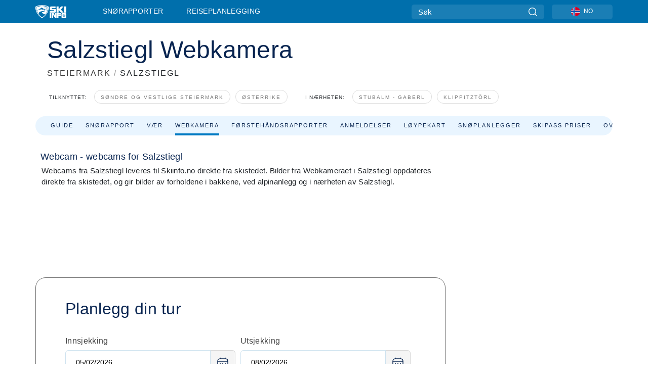

--- FILE ---
content_type: text/html; charset=utf-8
request_url: https://www.skiinfo.no/steiermark/salzstiegl/webcams
body_size: 57972
content:
<!DOCTYPE html><html lang="nn-NO"><head><meta charSet="utf-8"/><title>Salzstiegl webkameraer - Skiinfo.no</title><meta name="viewport" content="initial-scale=1.0, width=device-width"/><meta name="description" content="Se webcams og oppdatert værinformasjon for Salzstiegl - Skiinfo.no"/><link rel="canonical" href="https://www.skiinfo.no/steiermark/salzstiegl/webcams"/><meta name="smartbanner:title" content="OnTheSnow Ski &amp; Snow Report"/><meta name="smartbanner:author" content="Ski &amp; Snow Conditions"/><meta name="smartbanner:hide-path" content="/"/><meta name="smartbanner:icon-apple" content="https://images.onthesnow.com/images/apple-touch-icon.png"/><meta name="smartbanner:icon-google" content="https://images.onthesnow.com/images/apple-touch-icon.png"/><meta name="smartbanner:button" content="ÅPEN"/><meta name="smartbanner:button-url-apple" content="https://apps.apple.com/us/app/onthesnow-ski-snow-report/id300412347"/><meta name="smartbanner:button-url-google" content="https://play.google.com/store/apps/details?id=com.skireport"/><meta name="smartbanner:enabled-platforms" content="android,ios"/><meta name="smartbanner:close-label" content="Close"/><meta property="og:url" content="https://www.skiinfo.no/steiermark/salzstiegl/webcams"/><meta property="og:type" content="website"/><meta property="og:title" content="Salzstiegl webkameraer - Skiinfo.no"/><meta property="og:locale" content="nn-NO"/><meta property="og:description" content="Se webcams og oppdatert værinformasjon for Salzstiegl - Skiinfo.no"/><meta property="og:image" content="https://cdn.bfldr.com/WIENNW6Q/as/64kp285vkg97m3smfpmw737m/Salzstiegl?auto=webp&amp;format=png"/><meta name="twitter:card" content="summary_large_image"/><meta property="twitter:url" content="https://www.skiinfo.no/steiermark/salzstiegl/webcams"/><meta name="twitter:site" content="@onthesnow"/><meta name="twitter:title" content="Salzstiegl webkameraer - Skiinfo.no"/><meta name="twitter:description" content="Se webcams og oppdatert værinformasjon for Salzstiegl - Skiinfo.no"/><meta name="twitter:image" content="https://cdn.bfldr.com/WIENNW6Q/as/64kp285vkg97m3smfpmw737m/Salzstiegl?auto=webp&amp;format=png"/><link rel="manifest" href="/manifest.json"/><meta name="next-head-count" content="28"/><link rel="apple-touch-icon" sizes="180x180" href="/apple-touch-icon.png"/><link rel="icon" type="image/png" sizes="32x32" href="/favicon-32x32.png"/><link rel="icon" type="image/png" sizes="16x16" href="/favicon-16x16.png"/><link rel="mask-icon" href="/safari-pinned-tab.svg" color="#5bbad5"/><meta name="msapplication-TileColor" content="#2d89ef"/><meta name="theme-color" content="#ffffff"/><link rel="preconnect" href="https://fonts.googleapis.com"/><link rel="preconnect" href="https://fonts.gstatic.com" crossorigin="anonymous"/><link rel="preload" as="style" href="https://fonts.googleapis.com/css2?family=Roboto:wght@100;300;400;500;600;700;900&amp;family=Poppins:wght@100;300;400;500;600;700;900&amp;display=swap"/><link rel="stylesheet" href="https://fonts.googleapis.com/css2?family=Roboto:wght@100;300;400;500;600;700;900&amp;family=Poppins:wght@100;300;400;500;600;700;900&amp;display=swap" media="print"/><noscript><link rel="stylesheet" href="https://fonts.googleapis.com/css2?family=Roboto:wght@100;300;400;500;600;700;900&amp;family=Poppins:wght@100;300;400;500;600;700;900&amp;display=swap"/></noscript><link href="https://fonts.googleapis.com/css2?family=Poppins:ital,wght@0,300;0,400;0,500;0,600;0,700;0,800;1,300;1,400;1,500;1,600;1,700;1,800&amp;display=swap" rel="stylesheet"/><script type="text/plain" async="" class="optanon-category-C0004">(function(w,d,s,l,i){w[l]=w[l]||[];w[l].push({'gtm.start':
          new Date().getTime(),event:'gtm.js'});var f=d.getElementsByTagName(s)[0],
          j=d.createElement(s),dl=l!='dataLayer'?'&l='+l:'';j.async=true;j.src=
          'https://www.googletagmanager.com/gtm.js?id='+i+dl;f.parentNode.insertBefore(j,f);
          })(window,document,'script','dataLayer','GTM-5SCH5W8');</script><meta name="google-site-verification" content="xl1i2-dmbSSbf9QcrH_CPJD-rNGTfsgID4aZRSyJR_Q"/><style>
                    #onetrust-consent-sdk { display: none }
                    </style><script type="text/javascript">
          window.OptanonWrapper = function() {
            console.log("OptanonWrapper fired", OneTrust.IsAlertBoxClosed());
            window.isOneTrustScriptLoaded = true;

            if (window.parseOTCookie) {
              parseOTCookie(true);
            }
          }</script><script type="text/javascript" src="//ajax.googleapis.com/ajax/libs/jquery/3.6.1/jquery.min.js"></script><script type="text/javascript" src="//min.skiinfo.no/c/assets/pigeon.js?v1"></script><script type="text/javascript">var Pigeon = new PigeonClass({
                    subdomain: 'min.skiinfo.no',
                    fingerprint: true,
                    idp: false // true if subdomain does not share the same primary domain this script is installed on
                   });
                
                Pigeon.oneTrust('enable', { ignoreCookieCategories:['C0001','C0003'] } );
                   
                Pigeon.paywall({
                    // redirect: true || 'modal' Setting true or false tells Pigeon whether to redirect to 
                    // preset promotional page or not. Setting 'modal' tells the page to popup the
                    // standard promotional dialog.
                    redirect:false, 
                    free:false, // default: false. Setting true overrides the Pigeon Cloud presets, allowing this page to be free.
                    success:function(response){
                    // do stuff here with response
                    // See Pigeon Response Reference in documentation for available variables.
                    }
                });
                
                
                </script><script defer="" type="text/javascript">Pigeon.paywallPromise.done(function(response){
                // Is user logged in and enabled
                if( response.user_status ){
                    window.pigeonProps = {
                       trKey: 'nav.footer.accountSettings',
                       href: 'https://min.skiinfo.no/user/',
                       fallback: 'Account Settings'
                    }
                } else {
                    window.pigeonProps = {
                       trKey: 'nav.footer.rejectConsent',
                       href: 'https://www.skiinfo.no/news/personvernpolicy/',
                       fallback: 'Reject Consent'
                    }
                }
                if(window.updatePigeonProps) {
                    window.updatePigeonProps();
                }
            });</script><script src="https://cdn.cookielaw.org/scripttemplates/otSDKStub.js" type="text/javascript" charSet="UTF-8" data-domain-script="65a83576-af6b-414d-9f8f-93a0727a55dc"></script><link rel="stylesheet" href="/smartbanner/smartbanner.min.css"/><script defer="" src="/smartbanner/smartbanner.min.js"></script><link rel="preload" href="https://nextjs.onthesnow.com/_next/static/css/aa0e96e459c5c095.css" as="style"/><link rel="stylesheet" href="https://nextjs.onthesnow.com/_next/static/css/aa0e96e459c5c095.css" data-n-g=""/><link rel="preload" href="https://nextjs.onthesnow.com/_next/static/css/4de4e3fbe9b82a94.css" as="style"/><link rel="stylesheet" href="https://nextjs.onthesnow.com/_next/static/css/4de4e3fbe9b82a94.css" data-n-p=""/><link rel="preload" href="https://nextjs.onthesnow.com/_next/static/css/d6715af7501c8f60.css" as="style"/><link rel="stylesheet" href="https://nextjs.onthesnow.com/_next/static/css/d6715af7501c8f60.css" data-n-p=""/><link rel="preload" href="https://nextjs.onthesnow.com/_next/static/css/8be56b26b3e4bfe7.css" as="style"/><link rel="stylesheet" href="https://nextjs.onthesnow.com/_next/static/css/8be56b26b3e4bfe7.css" data-n-p=""/><link rel="preload" href="https://nextjs.onthesnow.com/_next/static/css/56a9a8783b6ce40a.css" as="style"/><link rel="stylesheet" href="https://nextjs.onthesnow.com/_next/static/css/56a9a8783b6ce40a.css"/><noscript data-n-css=""></noscript><script defer="" nomodule="" src="https://nextjs.onthesnow.com/_next/static/chunks/polyfills-c67a75d1b6f99dc8.js"></script><script defer="" src="https://nextjs.onthesnow.com/_next/static/chunks/5953.41bbe2dd86498f39.js"></script><script defer="" src="https://nextjs.onthesnow.com/_next/static/chunks/2220.d81ed58aed146073.js"></script><script src="https://nextjs.onthesnow.com/_next/static/chunks/webpack-ff715002c2579082.js" defer=""></script><script src="https://nextjs.onthesnow.com/_next/static/chunks/framework-c785d58f95541f19.js" defer=""></script><script src="https://nextjs.onthesnow.com/_next/static/chunks/main-35ccc97ee3abffe0.js" defer=""></script><script src="https://nextjs.onthesnow.com/_next/static/chunks/pages/_app-94ca8c69ba3960a4.js" defer=""></script><script src="https://nextjs.onthesnow.com/_next/static/chunks/fec483df-025b67593f65e72d.js" defer=""></script><script src="https://nextjs.onthesnow.com/_next/static/chunks/9669-b100a0bcd7abbd2e.js" defer=""></script><script src="https://nextjs.onthesnow.com/_next/static/chunks/9861-1e768c62a1e811b5.js" defer=""></script><script src="https://nextjs.onthesnow.com/_next/static/chunks/4221-2d3eed0b0f8c238c.js" defer=""></script><script src="https://nextjs.onthesnow.com/_next/static/chunks/2050-63886329d538a06f.js" defer=""></script><script src="https://nextjs.onthesnow.com/_next/static/chunks/1605-9dcf4a4be1483119.js" defer=""></script><script src="https://nextjs.onthesnow.com/_next/static/chunks/8033-bdfbe0588b213143.js" defer=""></script><script src="https://nextjs.onthesnow.com/_next/static/chunks/1036-d3fc8e39a0906a4d.js" defer=""></script><script src="https://nextjs.onthesnow.com/_next/static/chunks/9121-5e55d722588176f0.js" defer=""></script><script src="https://nextjs.onthesnow.com/_next/static/chunks/1983-12682bf698bd12e2.js" defer=""></script><script src="https://nextjs.onthesnow.com/_next/static/chunks/2974-570e456ff5fece53.js" defer=""></script><script src="https://nextjs.onthesnow.com/_next/static/chunks/1994-e496443910856d54.js" defer=""></script><script src="https://nextjs.onthesnow.com/_next/static/chunks/7796-e38cda8f07e00c24.js" defer=""></script><script src="https://nextjs.onthesnow.com/_next/static/chunks/1-4cf52f3bf0872ab3.js" defer=""></script><script src="https://nextjs.onthesnow.com/_next/static/chunks/2797-0ccd6666e06d2eae.js" defer=""></script><script src="https://nextjs.onthesnow.com/_next/static/chunks/536-3119bd55f9db2f5a.js" defer=""></script><script src="https://nextjs.onthesnow.com/_next/static/chunks/3066-a9594de9e2ceacde.js" defer=""></script><script src="https://nextjs.onthesnow.com/_next/static/chunks/pages/%5Bregion%5D/%5Bresort%5D/webcams-a4bc960a87bc0082.js" defer=""></script><script src="https://nextjs.onthesnow.com/_next/static/2.8.17_nn-NO/_buildManifest.js" defer=""></script><script src="https://nextjs.onthesnow.com/_next/static/2.8.17_nn-NO/_ssgManifest.js" defer=""></script></head><body><div id="__next"><noscript><iframe title="Google Tag Manager" src="https://www.googletagmanager.com/ns.html?id=GTM-5SCH5W8" height="0" width="0" style="display:none;visibility:hidden"></iframe></noscript><div id="GPTScripts"></div><noscript><img height="1" width="1" alt="facebook-pixel" class="optanon-category-C0004" style="display:none" src="https://www.facebook.com/tr?id=419774891779343&amp;ev=PageView&amp;noscript=1"/></noscript><div id="FPC-with-scripts"></div><noscript><img style="position:absolute" alt="" src="https://pubads.g.doubleclick.net/activity;dc_iu=/7730/DFPAudiencePixel;ord=1;dc_seg=7264807841?" width="1" height="1"/></noscript><nav class="styles_box___Anpz"><div class="container-xl p-0"><div><div class="styles_logo__SQxSo"><a tabindex="-1" href="/"><svg viewBox="0 0 240 102" fill="none" xmlns="http://www.w3.org/2000/svg"><path d="M102.491 12.257C93.605 6.504 73.678.17 51.498 0 29.322.17 9.396 6.504.506 12.257.19 12.466-7.634 64.974 51.498 102c59.137-37.026 51.315-89.534 50.993-89.743zM51.498 95.839C-2.108 62.676 4.987 15.647 5.275 15.466c8.057-5.159 26.122-10.828 46.223-10.98 20.103.152 38.17 5.821 46.232 10.98.284.18 7.381 47.21-46.232 80.373z" fill="#fff"></path><path d="M95.565 17.875C87.878 13.24 70.659 8.135 51.496 8c-19.16.134-36.378 5.24-44.058 9.875-.136.083-1.82 10.26 2.478 24.125.379-.2 14.336-7.552 21.544-11.417 7.53-4.04 17.358-11.62 17.8-11.646.689-.055 3.613 4.09 14.262 9.794 9.742 5.223 17.17 8.15 29.925 12.053 3.836-13.24 2.248-22.829 2.118-22.909zm-11.248-1.893l1.181 3.463 3.508-1.154-1.136 2.246-3.51 1.16-1.179-3.466 1.136-2.249zM69.67 19.416l1.194 1.636 1.659-1.17-.228 1.365-1.658 1.174-1.194-1.638.227-1.367zm-2.68 4.249l1.662-1.175-1.192-1.633 1.39.224 1.19 1.633-1.662 1.177-1.389-.226zm4.484 2.52L70.28 24.55l-1.66 1.17.228-1.366 1.66-1.174 1.194 1.638-.228 1.367zm2.212-1.44l-1.39-.223-1.19-1.632 1.663-1.176 1.389.225-1.665 1.174 1.193 1.633zm6.023-7.43l2.283 1.12 1.178 3.452-3.518 1.164-2.286-1.121 3.517-1.16-1.174-3.455zm4.057 11.341l-1.18-3.462-3.509 1.157 1.136-2.25 3.514-1.158 1.178 3.464-1.139 2.25zm1.641 5.395l.502-.941-.951-.493.707-.217.954.493-.502.94-.71.218zm.245-2.625l.956.494.503-.94.22.699-.5.937-.959-.494-.22-.696zm1.519 2.278l-.502.938-.22-.697.503-.94.953.494.222.697-.956-.492zm.944-.484l-.954-.492.505-.942.707-.217-.502.942.954.494-.71.215zm-.912-9.348l1.175 3.455-2.285-1.12-1.178-3.457 3.519-1.16 2.287 1.123-3.518 1.16z" fill="#fff"></path><path d="M84.931 42.607s-10.153-4.69-18.103-6.586c-2.128-.507 18.47 8.436 2.874 13.506-12.287 3.996-40.062 5.897 5.4 23.473C84.922 62.421 90.212 51.65 93 42.451c-1.67-.624-5.736-2.052-14.026-4.534-3.239-.966 5.37 3.723 5.957 4.69z" fill="#fff"></path><path d="M56.27 47.143c34.427-3.23 1.611-14.096 1.611-14.096l-.367 6.755s-5.93-7.49-7.103-8.664c-1.174-1.174-4.542 5.582-5.421 4.259-.879-1.32-4.76-1.984-7.692-.66-2.93 1.321-8.13 5.067-9.23 5.286-2.906.584 10.336-9.803 6.082-7.71-6.514 3.207-17.283 7.943-23.15 11.46 3.195 9.521 9.159 20.56 20.074 31.227-7.313-11.242-8.278-24.717 25.196-27.857zM230.613 62.603c-9.504 0-19.656.022-19.656.022s-4.722-.094-6.754 3.064c-2.025 3.143-1.822 6.597-1.822 6.597v19.507s-.04 5.439 2.809 7.769c2.849 2.332 6.178 2.023 6.178 2.023h18.845s9.149.906 9.149-9.852V72.33c-.002 0 .745-9.727-8.749-9.727zm-11.008 7.182l3.228 6.364 6.365-3.205-1.532 4.654-6.366 3.213-3.229-6.367 1.534-4.659zm-11.585 13.42l6.385-3.218-3.217-6.348 4.669 1.532 3.226 6.343-6.386 3.218-4.677-1.527zm14.111 11.217l-3.223-6.362-6.365 3.207 1.528-4.66 6.372-3.21 3.224 6.365-1.536 4.66zm5.203-10.193l3.22 6.345-4.673-1.527-3.223-6.354 6.382-3.213 4.681 1.532-6.387 3.217zM111 45.9h33.335v-5.374h-19.736c-1.504 0-2.81-.047-3.925-.143-1.114-.094-2.085-.261-2.914-.502-.828-.238-1.554-.56-2.176-.967a10.978 10.978 0 01-1.787-1.469c-1.863-1.91-2.797-4.634-2.797-8.172V23.9c0-2.818.232-4.992.699-6.521.467-1.529 1.295-2.77 2.488-3.727 1.189-1.003 2.653-1.694 4.39-2.077 1.734-.383 4.207-.575 7.42-.575h30.849v12.9h-29.761v5.373h17.25c3.211 0 5.646.133 7.304.396 1.658.263 3.081.728 4.274 1.398 1.45.812 2.565 2.042 3.342 3.69.777 1.648 1.165 3.57 1.165 5.768v5.373c0 2.677-.272 4.78-.815 6.307a8.17 8.17 0 01-2.759 3.798c-.673.526-1.373.968-2.099 1.326-.726.358-1.58.645-2.563.86-.985.216-2.111.37-3.381.467a60.28 60.28 0 01-4.467.143H111v-12.9zM164.061 11h16.085v18.918h3.73L198.718 11h18.958l-19.97 23.648 21.525 24.15h-20.513l-14.843-18.416h-3.73v18.417h-16.084V11zM222.894 11h16.085v47.799h-16.085V11zM111 62.994h11.941v38.475H111V62.994zM126.226 62.994h14.94l11.133 18.344V62.994h11.941v38.475h-11.537l-14.538-23.535v23.535h-11.94V62.994h.001zM167.492 62.994h32.361v10.384h-20.42v4.614h20.421v8.48h-20.421v14.997h-11.941V62.994z" fill="#fff"></path></svg></a></div><div class="styles_desktopMenu__lxfmC"><a href="/snoerapport">Snørapporter</a><a href="/skianlegg">Reiseplanlegging</a></div></div><div><div class="styles_search__UiDjC"><form><input type="search" name="search" placeholder="Søk"/><button type="button" title="Søk"><svg viewBox="0 0 24 24" xmlns="http://www.w3.org/2000/svg"><path d="M10.57 0C4.74 0 0 4.741 0 10.57c0 5.827 4.741 10.568 10.57 10.568 5.827 0 10.568-4.741 10.568-10.569C21.138 4.741 16.397 0 10.57 0zm0 19.187c-4.753 0-8.619-3.866-8.619-8.618 0-4.752 3.866-8.618 8.618-8.618 4.752 0 8.618 3.866 8.618 8.618 0 4.752-3.866 8.618-8.618 8.618z"></path><path d="M23.714 22.334l-5.593-5.593a.975.975 0 10-1.38 1.38l5.593 5.593a.972.972 0 001.38 0 .975.975 0 000-1.38z"></path></svg></button></form></div><div class="styles_langPicker__IbnXq"><div class="styles_langWrapper__Fb8X0"><a class="styles_langButton__7sCTT"><div><img src="/assets/flags/NO.png" alt="NO" width="18" height="18" title="NO"/><span>NO</span></div></a><div class="styles_langDropdown__KCcDf"><a class="lang-select" href="https://www.onthesnow.com"><div><span>US</span></div></a><a class="lang-select" href="https://www.onthesnow.co.uk"><div><span>UK</span></div></a><a class="lang-select" href="https://www.skiinfo.se"><div><span>SV</span></div></a><a class="lang-select" href="https://www.onthesnow.sk"><div><span>SK</span></div></a><a class="lang-select" href="https://www.skiinfo.pl"><div><span>PL</span></div></a><a class="lang-select" href="https://www.skiinfo.de"><div><span>DE</span></div></a><a class="lang-select" href="https://es.skiinfo.com"><div><span>ES</span></div></a><a class="lang-select" href="https://www.skiinfo.it"><div><span>IT</span></div></a><a class="lang-select" href="https://www.skiinfo.no"><div><span>NO</span></div></a><a class="lang-select" href="https://www.skiinfo.dk"><div><span>DA</span></div></a><a class="lang-select" href="https://www.skiinfo.fr"><div><span>FR</span></div></a><a class="lang-select" href="https://www.skiinfo.nl"><div><span>NL</span></div></a><a class="lang-select" href="https://www.onthesnow.cz"><div><span>CZ</span></div></a></div></div></div><div tabindex="-1" role="button" class="styles_searchToggle__L4_lN"><svg viewBox="0 0 24 24" xmlns="http://www.w3.org/2000/svg"><path d="M10.57 0C4.74 0 0 4.741 0 10.57c0 5.827 4.741 10.568 10.57 10.568 5.827 0 10.568-4.741 10.568-10.569C21.138 4.741 16.397 0 10.57 0zm0 19.187c-4.753 0-8.619-3.866-8.619-8.618 0-4.752 3.866-8.618 8.618-8.618 4.752 0 8.618 3.866 8.618 8.618 0 4.752-3.866 8.618-8.618 8.618z"></path><path d="M23.714 22.334l-5.593-5.593a.975.975 0 10-1.38 1.38l5.593 5.593a.972.972 0 001.38 0 .975.975 0 000-1.38z"></path></svg></div><div tabindex="-1" role="button" class="styles_burger__OiHl4"><svg viewBox="0 0 25 20" xmlns="http://www.w3.org/2000/svg"><rect width="25" height="3.333" rx="1.667"></rect><rect y="8.334" width="25" height="3.333" rx="1.667"></rect><rect y="16.666" width="25" height="3.333" rx="1.667"></rect></svg></div></div></div><div class="styles_mobileMenu__EWmNZ"><div class="styles_head__cDv3M"><div class="container"><div tabindex="-1" role="button" class="styles_burger__OiHl4"><svg viewBox="0 0 25 20" xmlns="http://www.w3.org/2000/svg"><rect width="25" height="3.333" rx="1.667"></rect><rect y="8.334" width="25" height="3.333" rx="1.667"></rect><rect y="16.666" width="25" height="3.333" rx="1.667"></rect></svg></div></div></div><div class="styles_links__OPHIm"><a href="/snoerapport">Snørapporter</a></div></div></nav><div class="SizeMonitor_wrapper__pWZ2x" style="height:0px"><div class="SizeMonitor_inner__ea5ry"><div class="adunit_main__SsoLJ" data-resort="1927" data-resort-name="Salzstiegl" data-language="nn-NO" data-country="AT-AT"></div></div></div><div class="adunit_main__SsoLJ adunit_popup__ikrQJ" data-resort="1927" data-resort-name="Salzstiegl" data-language="nn-NO" data-country="AT-AT"></div><div class="container-xl content-container"><div class="styles_header__LIzdC"><div class="styles_content__17ubJ"><div class="styles_hero__28E9o"><div><div class="styles_title__nwByn"><h1>Salzstiegl Webkamera</h1></div><div class="styles_subtitle__uu40P"><h2><a href="/steiermark/snoerapport">STEIERMARK</a> <span class="styles_seperator__rWZRs">/</span> <!-- -->SALZSTIEGL</h2></div><div class="styles_tagsContainer__wqBiQ"><div class="styles_rows__4zqtZ styles_rowsNonPartner__1TJ40"><div class="styles_row___yPCL"><p>Tilknyttet:</p><a class="styles_tag__GOIyD" href="/sondre-og-vestlige-steiermark/snoerapport">Søndre og vestlige Steiermark</a><a class="styles_tag__GOIyD" href="/osterrike/snoerapport">Østerrike</a></div><div class="styles_row___yPCL"><p>I nærheten:</p><a class="styles_tag__GOIyD" href="/steiermark/stubalm-gaberl/snoerapport">Stubalm - Gaberl</a><a class="styles_tag__GOIyD" href="/karnten/klippitztoerl/snoerapport">Klippitztörl</a></div></div></div></div></div><div class="styles_links__CG2WY"><div class="Link_linkContainer__j_XC5"><a href="/steiermark/salzstiegl/skianlegg" rel="" class="Link_link__jRQZF Link_redesigned___kOm_">Guide</a></div><div class="Link_linkContainer__j_XC5"><a href="/steiermark/salzstiegl/snoerapport" rel="" class="Link_link__jRQZF Link_redesigned___kOm_">Snørapport</a></div><div class="Link_linkContainer__j_XC5"><a href="/steiermark/salzstiegl/vaer" rel="" class="Link_link__jRQZF Link_redesigned___kOm_">Vær</a></div><div class="Link_linkContainer__j_XC5 Link_active__r16jD"><a href="/steiermark/salzstiegl/webcams" rel="" class="Link_link__jRQZF Link_redesigned___kOm_">Webkamera</a></div><div class="Link_linkContainer__j_XC5"><a href="/steiermark/salzstiegl/snoerapport-omtaler" rel="" class="Link_link__jRQZF Link_redesigned___kOm_">Førstehåndsrapporter</a></div><div class="Link_linkContainer__j_XC5"><a href="/steiermark/salzstiegl/omtaler" rel="" class="Link_link__jRQZF Link_redesigned___kOm_">Anmeldelser</a></div><div class="Link_linkContainer__j_XC5"><a href="/steiermark/salzstiegl/skikart" rel="" class="Link_link__jRQZF Link_redesigned___kOm_">Løypekart</a></div><div class="Link_linkContainer__j_XC5"><a href="/steiermark/salzstiegl/snohistorikk" rel="" class="Link_link__jRQZF Link_redesigned___kOm_">Snøplanlegger</a></div><div class="Link_linkContainer__j_XC5"><a href="/steiermark/salzstiegl/heiskort" rel="" class="Link_link__jRQZF Link_redesigned___kOm_">Skipass priser</a></div></div></div></div><div class="styles_layout__Zkjid layout-container"><style>#nprogress{pointer-events:none}#nprogress .bar{background:#29d;position:fixed;z-index:1600;top: 0;left:0;width:100%;height:3px}#nprogress .peg{display:block;position:absolute;right:0;width:100px;height:100%;box-shadow:0 0 10px #29d,0 0 5px #29d;opacity:1;-webkit-transform:rotate(3deg) translate(0px,-4px);-ms-transform:rotate(3deg) translate(0px,-4px);transform:rotate(3deg) translate(0px,-4px)}#nprogress .spinner{display:block;position:fixed;z-index:1600;top: 15px;right:15px}#nprogress .spinner-icon{width:18px;height:18px;box-sizing:border-box;border:2px solid transparent;border-top-color:#29d;border-left-color:#29d;border-radius:50%;-webkit-animation:nprogress-spinner 400ms linear infinite;animation:nprogress-spinner 400ms linear infinite}.nprogress-custom-parent{overflow:hidden;position:relative}.nprogress-custom-parent #nprogress .bar,.nprogress-custom-parent #nprogress .spinner{position:absolute}@-webkit-keyframes nprogress-spinner{0%{-webkit-transform:rotate(0deg)}100%{-webkit-transform:rotate(360deg)}}@keyframes nprogress-spinner{0%{transform:rotate(0deg)}100%{transform:rotate(360deg)}}</style><div class="styles_main__AIw_d"><article class="styles_box__DnDyN"><div class="styles_box__nvOx2"><h2 class="styles_title__7rSWH">Webcam - webcams for Salzstiegl</h2><div class="styles_links__vwiP3"></div></div><div class="styles_box__A8NLW">Webcams fra Salzstiegl leveres til Skiinfo.no direkte fra skistedet. Bilder fra Webkameraet i Salzstiegl oppdateres direkte fra skistedet, og gir bilder av forholdene i bakkene, ved alpinanlegg og i nærheten av Salzstiegl.</div></article><div data-adunit="fpv" class="adunit_adMonitorWrapper__AI91I adunit_inactive__r0ZT6 adunit_production__XqkCy"><div class="SizeMonitor_wrapper__pWZ2x" style="height:0px"><div class="SizeMonitor_inner__ea5ry"><div class="adunit_adMonitor__4H_ZB adunit_inactive__r0ZT6 adunit_production__XqkCy" title="Debug: Advertisement is ignored here"></div></div></div></div><article class="styles_box__DnDyN styles_container__MlgNf"><h3 class="styles_heading__9yjQG">Planlegg din tur</h3><div class="styles_tripControlBlock__fEZOi"></div><form class="styles_wrapper__hfv6n"><div class="styles_form__joJUn"><div><div class="styles_dateInput__nuji2 styles_taWidgetDateInput__8OITD"><label for="fromDate">Innsjekking</label><div class="styles_flex__fpLSw flatpickr"><input id="fromDate" type="text"/><button type="button"><svg width="24" height="24" fill="none" xmlns="http://www.w3.org/2000/svg"><path d="M2 12c0-3.771 0-5.657 1.172-6.828C4.343 4 6.229 4 10 4h4c3.771 0 5.657 0 6.828 1.172C22 6.343 22 8.229 22 12v2c0 3.771 0 5.657-1.172 6.828C19.657 22 17.771 22 14 22h-4c-3.771 0-5.657 0-6.828-1.172C2 19.657 2 17.771 2 14v-2z" stroke="#082450" stroke-width="1.5"></path><path d="M7 4V2.5M17 4V2.5M2.5 9h19" stroke="#082450" stroke-width="1.5" stroke-linecap="round"></path><path d="M18 17a1 1 0 11-2 0 1 1 0 012 0zm0-4a1 1 0 11-2 0 1 1 0 012 0zm-5 4a1 1 0 11-2 0 1 1 0 012 0zm0-4a1 1 0 11-2 0 1 1 0 012 0zm-5 4a1 1 0 11-2 0 1 1 0 012 0zm0-4a1 1 0 11-2 0 1 1 0 012 0z" fill="#082450"></path></svg></button></div></div><div class="styles_dateInput__nuji2"><label for="toDate">Utsjekking</label><div class="styles_flex__fpLSw"><input id="toDate" type="text"/><button type="button"><svg width="24" height="24" fill="none" xmlns="http://www.w3.org/2000/svg"><path d="M2 12c0-3.771 0-5.657 1.172-6.828C4.343 4 6.229 4 10 4h4c3.771 0 5.657 0 6.828 1.172C22 6.343 22 8.229 22 12v2c0 3.771 0 5.657-1.172 6.828C19.657 22 17.771 22 14 22h-4c-3.771 0-5.657 0-6.828-1.172C2 19.657 2 17.771 2 14v-2z" stroke="#082450" stroke-width="1.5"></path><path d="M7 4V2.5M17 4V2.5M2.5 9h19" stroke="#082450" stroke-width="1.5" stroke-linecap="round"></path><path d="M18 17a1 1 0 11-2 0 1 1 0 012 0zm0-4a1 1 0 11-2 0 1 1 0 012 0zm-5 4a1 1 0 11-2 0 1 1 0 012 0zm0-4a1 1 0 11-2 0 1 1 0 012 0zm-5 4a1 1 0 11-2 0 1 1 0 012 0zm0-4a1 1 0 11-2 0 1 1 0 012 0z" fill="#082450"></path></svg></button></div></div></div><div><div class="styles_button__bsgBk"><button class="styles_box__or16V">Søk</button></div></div></div></form></article></div><aside class="styles_side__iviI4"><div class="adunit_nonSticky__Ox_d0"><div class="adunit_main__SsoLJ adunit_sky__8SqWp" data-resort="1927" data-resort-name="Salzstiegl" data-language="nn-NO" data-country="AT-AT"></div></div></aside><script type="application/ld+json">{"@context":"https://schema.org","@type":"BreadcrumbList","itemListElement":[{"@type":"ListItem","position":1,"item":{"@id":"/steiermark/snoerapport","name":"Steiermark"}},{"@type":"ListItem","position":2,"item":{"@id":"/steiermark/salzstiegl/webcams","name":"Salzstiegl"}}]}</script></div></div><div class="styles_box__bvCpu"><div></div></div><div class="styles_box__2i0a8"><div class="styles_top__MG_k5"><div class="styles_mountains__OaWyo"><svg width="220" height="89" fill="none" xmlns="http://www.w3.org/2000/svg" class="styles_m2__dopkI"><path d="M129.5 0l48 48L220 88.5H0l53-53L73.5 56l56-56z" fill="#292929"></path></svg><svg width="287" height="207" fill="none" xmlns="http://www.w3.org/2000/svg" class="styles_m1__6g7E_"><path d="M329.176 43.5L286.1 77l-95.795-18L0 207h704v-40.5L489.907 0l-84.223 43.5h-76.508z" fill="#191919"></path></svg><svg width="108" height="89" fill="none" xmlns="http://www.w3.org/2000/svg" class="styles_m3__R9l7C"><path d="M-22 0l-48 48v40.5h177.5l-53-53L34 56-22 0z" fill="#0E0E0E" fill-opacity="0.64"></path></svg></div><div class="styles_content__Nti3C"><div class="container-xl"><div class="styles_left__VFnwy"><nav class="styles_bold__oqC0K"><svg viewBox="0 0 240 102" fill="none" xmlns="http://www.w3.org/2000/svg"><path d="M102.491 12.257C93.605 6.504 73.678.17 51.498 0 29.322.17 9.396 6.504.506 12.257.19 12.466-7.634 64.974 51.498 102c59.137-37.026 51.315-89.534 50.993-89.743zM51.498 95.839C-2.108 62.676 4.987 15.647 5.275 15.466c8.057-5.159 26.122-10.828 46.223-10.98 20.103.152 38.17 5.821 46.232 10.98.284.18 7.381 47.21-46.232 80.373z" fill="#fff"></path><path d="M95.565 17.875C87.878 13.24 70.659 8.135 51.496 8c-19.16.134-36.378 5.24-44.058 9.875-.136.083-1.82 10.26 2.478 24.125.379-.2 14.336-7.552 21.544-11.417 7.53-4.04 17.358-11.62 17.8-11.646.689-.055 3.613 4.09 14.262 9.794 9.742 5.223 17.17 8.15 29.925 12.053 3.836-13.24 2.248-22.829 2.118-22.909zm-11.248-1.893l1.181 3.463 3.508-1.154-1.136 2.246-3.51 1.16-1.179-3.466 1.136-2.249zM69.67 19.416l1.194 1.636 1.659-1.17-.228 1.365-1.658 1.174-1.194-1.638.227-1.367zm-2.68 4.249l1.662-1.175-1.192-1.633 1.39.224 1.19 1.633-1.662 1.177-1.389-.226zm4.484 2.52L70.28 24.55l-1.66 1.17.228-1.366 1.66-1.174 1.194 1.638-.228 1.367zm2.212-1.44l-1.39-.223-1.19-1.632 1.663-1.176 1.389.225-1.665 1.174 1.193 1.633zm6.023-7.43l2.283 1.12 1.178 3.452-3.518 1.164-2.286-1.121 3.517-1.16-1.174-3.455zm4.057 11.341l-1.18-3.462-3.509 1.157 1.136-2.25 3.514-1.158 1.178 3.464-1.139 2.25zm1.641 5.395l.502-.941-.951-.493.707-.217.954.493-.502.94-.71.218zm.245-2.625l.956.494.503-.94.22.699-.5.937-.959-.494-.22-.696zm1.519 2.278l-.502.938-.22-.697.503-.94.953.494.222.697-.956-.492zm.944-.484l-.954-.492.505-.942.707-.217-.502.942.954.494-.71.215zm-.912-9.348l1.175 3.455-2.285-1.12-1.178-3.457 3.519-1.16 2.287 1.123-3.518 1.16z" fill="#fff"></path><path d="M84.931 42.607s-10.153-4.69-18.103-6.586c-2.128-.507 18.47 8.436 2.874 13.506-12.287 3.996-40.062 5.897 5.4 23.473C84.922 62.421 90.212 51.65 93 42.451c-1.67-.624-5.736-2.052-14.026-4.534-3.239-.966 5.37 3.723 5.957 4.69z" fill="#fff"></path><path d="M56.27 47.143c34.427-3.23 1.611-14.096 1.611-14.096l-.367 6.755s-5.93-7.49-7.103-8.664c-1.174-1.174-4.542 5.582-5.421 4.259-.879-1.32-4.76-1.984-7.692-.66-2.93 1.321-8.13 5.067-9.23 5.286-2.906.584 10.336-9.803 6.082-7.71-6.514 3.207-17.283 7.943-23.15 11.46 3.195 9.521 9.159 20.56 20.074 31.227-7.313-11.242-8.278-24.717 25.196-27.857zM230.613 62.603c-9.504 0-19.656.022-19.656.022s-4.722-.094-6.754 3.064c-2.025 3.143-1.822 6.597-1.822 6.597v19.507s-.04 5.439 2.809 7.769c2.849 2.332 6.178 2.023 6.178 2.023h18.845s9.149.906 9.149-9.852V72.33c-.002 0 .745-9.727-8.749-9.727zm-11.008 7.182l3.228 6.364 6.365-3.205-1.532 4.654-6.366 3.213-3.229-6.367 1.534-4.659zm-11.585 13.42l6.385-3.218-3.217-6.348 4.669 1.532 3.226 6.343-6.386 3.218-4.677-1.527zm14.111 11.217l-3.223-6.362-6.365 3.207 1.528-4.66 6.372-3.21 3.224 6.365-1.536 4.66zm5.203-10.193l3.22 6.345-4.673-1.527-3.223-6.354 6.382-3.213 4.681 1.532-6.387 3.217zM111 45.9h33.335v-5.374h-19.736c-1.504 0-2.81-.047-3.925-.143-1.114-.094-2.085-.261-2.914-.502-.828-.238-1.554-.56-2.176-.967a10.978 10.978 0 01-1.787-1.469c-1.863-1.91-2.797-4.634-2.797-8.172V23.9c0-2.818.232-4.992.699-6.521.467-1.529 1.295-2.77 2.488-3.727 1.189-1.003 2.653-1.694 4.39-2.077 1.734-.383 4.207-.575 7.42-.575h30.849v12.9h-29.761v5.373h17.25c3.211 0 5.646.133 7.304.396 1.658.263 3.081.728 4.274 1.398 1.45.812 2.565 2.042 3.342 3.69.777 1.648 1.165 3.57 1.165 5.768v5.373c0 2.677-.272 4.78-.815 6.307a8.17 8.17 0 01-2.759 3.798c-.673.526-1.373.968-2.099 1.326-.726.358-1.58.645-2.563.86-.985.216-2.111.37-3.381.467a60.28 60.28 0 01-4.467.143H111v-12.9zM164.061 11h16.085v18.918h3.73L198.718 11h18.958l-19.97 23.648 21.525 24.15h-20.513l-14.843-18.416h-3.73v18.417h-16.084V11zM222.894 11h16.085v47.799h-16.085V11zM111 62.994h11.941v38.475H111V62.994zM126.226 62.994h14.94l11.133 18.344V62.994h11.941v38.475h-11.537l-14.538-23.535v23.535h-11.94V62.994h.001zM167.492 62.994h32.361v10.384h-20.42v4.614h20.421v8.48h-20.421v14.997h-11.941V62.994z" fill="#fff"></path></svg><div class="styles_navLinksContainer__EQv2v"><div class="styles_block__pxSFO"><a href="https://www.skiinfo.no/news/contact-us/">Kontakt Skiinfo</a><span>/</span><a href="https://www.mountainnews.com/">Annonsering</a></div><div class="styles_block__pxSFO styles_support__fumo4"></div></div></nav><nav class="styles_small__z7eoG"><a href="/news/ansvarserklaring/">Personvern</a><span>/</span><a href="/news/personvernpolicy/">Ansvarserklæring</a><span>/</span><a href="/news/vilkar/">Vilkår og betingelser</a><span>/</span><a href="/sitemap">Sitemap</a><span>/</span><div class="styles_unitToggle__QiAA7"><div>Enheter<!-- -->:</div><a class="styles_active__DiHqn">Metrisk</a><a class="">US</a><span>/</span></div><a id="pigeon-btn" class="pigeon-settings"></a></nav></div><div class="styles_right__VZuqe"><nav class="styles_social__Z2XhN"><a aria-label="Youtube" target="_blank" rel="noreferrer" href="https://www.youtube.com/user/OnTheSnowcom"><svg viewBox="0 0 24 17" xmlns="http://www.w3.org/2000/svg"><path d="M23.506 2.66A3.024 3.024 0 0021.39.52C19.512 0 12 0 12 0S4.488 0 2.61.5C1.6.78.77 1.62.493 2.66 0 4.56 0 8.5 0 8.5s0 3.96.494 5.84a3.025 3.025 0 002.116 2.14C4.507 17 12 17 12 17s7.512 0 9.39-.5a3.024 3.024 0 002.116-2.14C24 12.46 24 8.52 24 8.52s.02-3.96-.494-5.86zM9.608 12.14V4.86l6.247 3.64-6.247 3.64z"></path></svg></a><a aria-label="Twitter" target="_blank" rel="noreferrer" href="https://www.twitter.com/SkiinfoNorge"><svg viewBox="0 0 1200 1227" xmlns="http://www.w3.org/2000/svg"><path d="M714.163 519.284L1160.89 0h-105.86L667.137 450.887 357.328 0H0l468.492 681.821L0 1226.37h105.866l409.625-476.152 327.181 476.152H1200L714.137 519.284h.026zM569.165 687.828l-47.468-67.894-377.686-540.24h162.604l304.797 435.991 47.468 67.894 396.2 566.721H892.476L569.165 687.854v-.026z"></path></svg></a><a aria-label="Instagram" target="_blank" rel="noreferrer" href="https://www.instagram.com/onthesnow"><svg viewBox="0 0 17 18" xmlns="http://www.w3.org/2000/svg"><path fill-rule="evenodd" clip-rule="evenodd" d="M0 3.607A3.607 3.607 0 013.607 0h9.786A3.607 3.607 0 0117 3.607v9.885a3.607 3.607 0 01-3.607 3.607H3.607A3.607 3.607 0 010 13.492V3.607zm11.96 4.992a3.46 3.46 0 11-6.92 0 3.46 3.46 0 016.92 0zm1.63-3.657a1.137 1.137 0 100-2.274 1.137 1.137 0 000 2.274z"></path></svg></a><a aria-label="Facebook" target="_blank" rel="noreferrer" href="https://www.facebook.com/skiinfonorge"><svg viewBox="0 0 9 17" xmlns="http://www.w3.org/2000/svg"><path d="M6.926 2.783h1.547V.118A20.189 20.189 0 006.219 0C3.99 0 2.461 1.388 2.461 3.938v2.348H0v2.979h2.461v7.497H5.48V9.266H7.84l.375-2.98H5.478V4.234c0-.861.235-1.45 1.448-1.45z"></path></svg></a></nav><nav class="styles_apps__3l_zd"><a aria-label="Google Play" target="_blank" rel="noreferrer" href="https://play.google.com/store/apps/details?id=com.skireport&amp;feature=related_apps"><svg width="107" height="40" fill="none" xmlns="http://www.w3.org/2000/svg"><path d="M53.386 21.609c-1.857 0-3.37 1.372-3.37 3.263 0 1.879 1.513 3.263 3.37 3.263 1.857 0 3.37-1.384 3.37-3.263 0-1.89-1.514-3.263-3.37-3.263zm0 5.242c-1.018 0-1.895-.816-1.895-1.978 0-1.175.878-1.978 1.895-1.978s1.894.803 1.894 1.978c0 1.161-.877 1.978-1.894 1.978zm-7.352-5.242c-1.856 0-3.37 1.372-3.37 3.263 0 1.879 1.514 3.263 3.37 3.263 1.857 0 3.37-1.384 3.37-3.263 0-1.89-1.513-3.263-3.37-3.263zm0 5.242c-1.017 0-1.894-.816-1.894-1.978 0-1.175.877-1.978 1.894-1.978s1.894.803 1.894 1.978c.001 1.161-.877 1.978-1.894 1.978zm-8.744-4.24v1.384h3.408c-.102.779-.368 1.347-.776 1.742-.495.482-1.271 1.014-2.632 1.014-2.098 0-3.738-1.644-3.738-3.684 0-2.039 1.64-3.683 3.738-3.683 1.132 0 1.958.433 2.568.989l1.005-.977C40.011 18.606 38.88 18 37.29 18 34.416 18 32 20.274 32 23.067c0 2.794 2.416 5.068 5.29 5.068 1.551 0 2.721-.495 3.636-1.422.941-.914 1.234-2.2 1.234-3.238 0-.32-.025-.618-.076-.865H37.29zm35.762 1.075c-.28-.729-1.132-2.077-2.874-2.077-1.73 0-3.166 1.323-3.166 3.263 0 1.829 1.424 3.263 3.331 3.263a3.362 3.362 0 002.798-1.446l-1.144-.742c-.381.544-.903.902-1.654.902-.75 0-1.284-.334-1.627-.989l4.489-1.804-.153-.37zm-4.578 1.088a1.812 1.812 0 011.756-1.904c.584 0 1.08.285 1.246.692l-3.002 1.212zm-3.649 3.164H66.3v-9.591h-1.475v9.59zm-2.417-5.6h-.05c-.33-.383-.967-.729-1.767-.729-1.68 0-3.218 1.434-3.218 3.276 0 1.829 1.539 3.25 3.218 3.25.8 0 1.436-.345 1.767-.74h.05v.47c0 1.247-.686 1.915-1.792 1.915-.903 0-1.463-.63-1.692-1.162l-1.284.52a3.197 3.197 0 002.976 1.928c1.73 0 3.192-.99 3.192-3.4v-5.858h-1.399v.53zm-1.69 4.513c-1.018 0-1.87-.829-1.87-1.966 0-1.15.852-1.99 1.87-1.99 1.004 0 1.792.84 1.792 1.99 0 1.137-.788 1.966-1.792 1.966zm19.244-8.504h-3.53v9.59h1.473v-3.633h2.056c1.632 0 3.238-1.148 3.238-2.978 0-1.83-1.605-2.98-3.237-2.98zM80 22.969h-2.095v-3.287H80c1.1 0 1.726.886 1.726 1.644 0 .742-.625 1.643-1.726 1.643zm9.102-1.377c-1.066 0-2.17.457-2.627 1.469l1.307.53c.279-.53.8-.704 1.345-.704.762 0 1.536.444 1.549 1.234v.099a3.334 3.334 0 00-1.536-.37c-1.409 0-2.844.753-2.844 2.159 0 1.284 1.156 2.11 2.45 2.11.99 0 1.536-.432 1.879-.939h.05v.74h1.423v-3.676c0-1.702-1.308-2.652-2.996-2.652zm-.178 5.256c-.482 0-1.155-.235-1.155-.814 0-.74.838-1.025 1.562-1.025.647 0 .952.136 1.345.321-.114.89-.901 1.518-1.752 1.518zm8.353-5.046l-1.688 4.158h-.05L93.785 21.8h-1.587l2.628 5.812-1.498 3.233h1.536l4.05-9.044h-1.638zm-13.265 6.136h1.472v-9.591h-1.472v9.59zM37.429 12.592c0 .643-.196 1.154-.588 1.536-.446.454-1.026.682-1.74.682-.684 0-1.265-.23-1.743-.69-.478-.462-.717-1.033-.717-1.714 0-.682.239-1.253.717-1.713.478-.461 1.06-.691 1.743-.691.34 0 .664.064.972.192.308.129.555.3.74.514l-.416.405c-.313-.364-.745-.546-1.297-.546-.499 0-.93.17-1.294.51-.363.341-.545.784-.545 1.328s.182.987.545 1.328c.364.34.795.51 1.294.51.529 0 .97-.17 1.323-.514.229-.223.361-.534.397-.932H35.1v-.553h2.295c.023.12.034.236.034.348zM41.067 10.669h-2.156v1.46h1.945v.552H38.91v1.46h2.156v.566h-2.764v-4.603h2.764v.565zM43.633 14.707h-.608v-4.038h-1.323v-.565h3.254v.565h-1.323v4.038zM47.31 14.707v-4.603h.61v4.603h-.61zM50.618 14.707h-.608v-4.038h-1.323v-.565h3.254v.565h-1.323v4.038zM58.101 14.112c-.465.465-1.044.698-1.736.698s-1.27-.233-1.736-.698a2.32 2.32 0 01-.697-1.707c0-.673.231-1.242.697-1.707.465-.465 1.044-.698 1.736-.698.688 0 1.266.234 1.733.701.468.467.701 1.035.701 1.704 0 .673-.233 1.242-.698 1.707zm-3.023-.386c.35.346.78.517 1.287.517.508 0 .937-.172 1.286-.517.351-.345.527-.785.527-1.32 0-.536-.176-.977-.526-1.322a1.76 1.76 0 00-1.287-.517c-.508 0-.936.173-1.287.517-.35.345-.525.786-.525 1.321 0 .536.176.976.525 1.321zM59.653 14.707v-4.603h.74l2.302 3.58h.026l-.026-.887v-2.693h.609v4.603h-.636l-2.408-3.755h-.026l.026.887v2.868h-.607z" fill="#fff"></path><path d="M37.429 12.592c0 .643-.196 1.154-.588 1.536-.446.454-1.026.682-1.74.682-.684 0-1.265-.23-1.743-.69-.478-.462-.717-1.033-.717-1.714 0-.682.239-1.253.717-1.713.478-.461 1.06-.691 1.743-.691.34 0 .664.064.972.192.308.129.555.3.74.514l-.416.405c-.313-.364-.745-.546-1.297-.546-.499 0-.93.17-1.294.51-.363.341-.545.784-.545 1.328s.182.987.545 1.328c.364.34.795.51 1.294.51.529 0 .97-.17 1.323-.514.229-.223.361-.534.397-.932H35.1v-.553h2.295c.023.12.034.236.034.348zM41.067 10.669h-2.156v1.46h1.945v.552H38.91v1.46h2.156v.566h-2.764v-4.603h2.764v.565zM43.633 14.707h-.608v-4.038h-1.323v-.565h3.254v.565h-1.323v4.038zM47.31 14.707v-4.603h.61v4.603h-.61zM50.618 14.707h-.608v-4.038h-1.323v-.565h3.254v.565h-1.323v4.038zM58.101 14.112c-.465.465-1.044.698-1.736.698s-1.27-.233-1.736-.698a2.32 2.32 0 01-.697-1.707c0-.673.231-1.242.697-1.707.465-.465 1.044-.698 1.736-.698.688 0 1.266.234 1.733.701.468.467.701 1.035.701 1.704 0 .673-.233 1.242-.698 1.707zm-3.023-.386c.35.346.78.517 1.287.517.508 0 .937-.172 1.286-.517.351-.345.527-.785.527-1.32 0-.536-.176-.977-.526-1.322a1.76 1.76 0 00-1.287-.517c-.508 0-.936.173-1.287.517-.35.345-.525.786-.525 1.321 0 .536.176.976.525 1.321zM59.653 14.707v-4.603h.74l2.302 3.58h.026l-.026-.887v-2.693h.609v4.603h-.636l-2.408-3.755h-.026l.026.887v2.868h-.607z" stroke="#fff" stroke-width="0.17" stroke-miterlimit="10"></path><path fill-rule="evenodd" clip-rule="evenodd" d="M8 10.881a1.84 1.84 0 00-.129.713V28.56c0 .276.046.515.13.714l9.46-9.198L8 10.881zm.603 18.997c.346.128.79.075 1.274-.191l11.14-6.153-2.944-2.862-9.47 9.206zm13.194-6.775l3.472-1.917c1.103-.61 1.103-1.607 0-2.216l-3.473-1.918-3.112 3.025 3.113 3.026zm-.78-6.482L9.876 10.47c-.483-.267-.928-.32-1.275-.191l9.47 9.205 2.944-2.862z" fill="#fff"></path><path d="M4.262.852h98.476V-.852H4.262V.852zm101.886 3.41v31.476h1.704V4.262h-1.704zm-3.41 34.886H4.262v1.704h98.476v-1.704zM.852 35.737V4.262H-.852v31.476H.852zm3.41 3.41a3.41 3.41 0 01-3.41-3.41H-.852a5.115 5.115 0 005.114 5.114v-1.704zm101.886-3.41a3.41 3.41 0 01-3.41 3.41v1.704a5.114 5.114 0 005.114-5.114h-1.704zM102.738.852a3.41 3.41 0 013.41 3.41h1.704a5.115 5.115 0 00-5.114-5.114V.852zM4.262-.852A5.115 5.115 0 00-.852 4.262H.852a3.41 3.41 0 013.41-3.41V-.852z" fill="#fff" fill-opacity="0.2"></path></svg></a><a target="_blank" rel="noreferrer" aria-label="Apple Store" href="https://apps.apple.com/no/app/ski-snow-report/id300412347"><svg width="95" height="40" fill="none" xmlns="http://www.w3.org/2000/svg"><path d="M64.662 18.274v1.758h-1.133v1.153h1.133V25.1c0 1.338.621 1.873 2.186 1.873.275 0 .537-.032.766-.07v-1.14c-.197.019-.321.032-.537.032-.7 0-1.008-.319-1.008-1.045v-3.566h1.545v-1.153h-1.545v-1.758h-1.407zM71.599 27.07c2.081 0 3.357-1.357 3.357-3.605 0-2.236-1.282-3.598-3.357-3.598-2.082 0-3.365 1.362-3.365 3.598 0 2.248 1.277 3.604 3.365 3.604zm0-1.217c-1.224 0-1.912-.873-1.912-2.388 0-1.503.688-2.382 1.912-2.382 1.217 0 1.91.879 1.91 2.382 0 1.51-.693 2.388-1.91 2.388zM76.049 26.936h1.407V22.84c0-.975.752-1.63 1.82-1.63.248 0 .667.044.785.082v-1.35a3.054 3.054 0 00-.629-.057c-.929 0-1.721.496-1.924 1.178h-.105V20h-1.355v6.936zM83.555 21.032c1.04 0 1.721.707 1.754 1.796h-3.6c.079-1.083.805-1.796 1.846-1.796zm1.748 4.031c-.262.542-.845.84-1.696.84-1.126 0-1.852-.77-1.898-1.986v-.077h5.034v-.477c0-2.178-1.198-3.496-3.181-3.496-2.01 0-3.286 1.407-3.286 3.623s1.25 3.58 3.292 3.58c1.63 0 2.769-.765 3.09-2.007h-1.355zM55.433 24.375c.109 1.703 1.567 2.792 3.738 2.792 2.32 0 3.772-1.142 3.772-2.964 0-1.433-.828-2.225-2.836-2.68l-1.078-.258c-1.276-.29-1.791-.68-1.791-1.36 0-.857.8-1.418 2-1.418 1.14 0 1.928.548 2.07 1.425h1.479c-.088-1.604-1.54-2.732-3.528-2.732-2.137 0-3.561 1.128-3.561 2.825 0 1.4.807 2.23 2.578 2.634l1.261.297c1.296.297 1.866.732 1.866 1.458 0 .845-.895 1.459-2.117 1.459-1.309 0-2.218-.574-2.347-1.479h-1.506zM40.855 19.886c-.968 0-1.806.47-2.238 1.26h-.105V20h-1.355v9.241h1.407v-3.356h.112c.373.732 1.178 1.165 2.192 1.165 1.8 0 2.946-1.382 2.946-3.585 0-2.204-1.146-3.58-2.959-3.58zm-.399 5.935c-1.178 0-1.918-.904-1.918-2.35 0-1.452.74-2.356 1.925-2.356 1.19 0 1.904.885 1.904 2.35 0 1.47-.713 2.356-1.91 2.356zM48.738 19.886c-.969 0-1.806.47-2.239 1.26h-.104V20H45.04v9.241h1.407v-3.356h.111c.373.732 1.179 1.165 2.193 1.165 1.8 0 2.946-1.382 2.946-3.585 0-2.204-1.146-3.58-2.959-3.58zm-.4 5.935c-1.177 0-1.917-.904-1.917-2.35 0-1.452.74-2.356 1.924-2.356 1.192 0 1.905.885 1.905 2.35 0 1.47-.713 2.356-1.911 2.356zM34.632 26.936h1.615l-3.535-9.525h-1.635l-3.534 9.525h1.56l.903-2.529h3.73l.896 2.529zm-2.815-7.796h.115l1.418 4.027h-2.958l1.425-4.027zM28.488 10.226v4.595h1.705c1.408 0 2.223-.844 2.223-2.312 0-1.446-.822-2.283-2.223-2.283h-1.705zm.733.65h.89c.98 0 1.558.605 1.558 1.643 0 1.054-.57 1.652-1.558 1.652h-.89v-3.295zM34.911 14.888c1.041 0 1.68-.678 1.68-1.803 0-1.117-.642-1.799-1.68-1.799-1.04 0-1.682.682-1.682 1.8 0 1.124.638 1.802 1.682 1.802zm0-.608c-.612 0-.955-.437-.955-1.194 0-.752.343-1.191.955-1.191.609 0 .956.439.956 1.19 0 .755-.347 1.195-.956 1.195zM42.025 11.353h-.704L40.686 14h-.055l-.733-2.646h-.675L38.49 14h-.052l-.638-2.646h-.714l.982 3.468h.723l.733-2.554h.056l.736 2.554h.73l.979-3.468zM42.835 14.82h.704v-2.027c0-.542.33-.88.85-.88.521 0 .77.278.77.835v2.073h.703v-2.245c0-.825-.438-1.29-1.233-1.29-.537 0-.89.233-1.064.618h-.052v-.55h-.678v3.467zM46.97 14.82h.704V10h-.704v4.82zM50.32 14.888c1.041 0 1.68-.678 1.68-1.803 0-1.117-.642-1.799-1.68-1.799-1.04 0-1.682.682-1.682 1.8 0 1.124.638 1.802 1.682 1.802zm0-.608c-.612 0-.955-.437-.955-1.194 0-.752.343-1.191.955-1.191.61 0 .956.439.956 1.19 0 .755-.347 1.195-.956 1.195zM54.096 14.302c-.383 0-.661-.182-.661-.494 0-.305.222-.468.713-.5l.87-.054v.29c0 .43-.392.758-.922.758zm-.18.576c.468 0 .857-.197 1.07-.544h.056v.487h.677v-2.37c0-.732-.504-1.165-1.398-1.165-.808 0-1.384.383-1.456.978h.68c.08-.245.351-.385.744-.385.48 0 .73.207.73.573v.3l-.966.053c-.847.051-1.325.411-1.325 1.035 0 .634.5 1.038 1.188 1.038zM58.107 14.878c.49 0 .906-.226 1.119-.605h.056v.548h.674V10h-.704v1.904H59.2c-.193-.382-.606-.608-1.093-.608-.9 0-1.48.694-1.48 1.79 0 1.098.573 1.792 1.48 1.792zm.2-2.967c.588 0 .958.455.958 1.178 0 .726-.366 1.175-.959 1.175-.595 0-.952-.443-.952-1.178 0-.73.36-1.175.952-1.175zM64.519 14.888c1.04 0 1.678-.678 1.678-1.803 0-1.117-.641-1.799-1.678-1.799-1.041 0-1.683.682-1.683 1.8 0 1.124.639 1.802 1.683 1.802zm0-.608c-.612 0-.956-.437-.956-1.194 0-.752.344-1.191.956-1.191.608 0 .955.439.955 1.19 0 .755-.347 1.195-.955 1.195zM67.129 14.82h.703v-2.027c0-.542.331-.88.851-.88s.77.278.77.835v2.073h.703v-2.245c0-.825-.438-1.29-1.234-1.29-.536 0-.89.233-1.063.618h-.053v-.55h-.677v3.467zM73.397 10.49v.88h-.567v.576h.567v1.958c0 .669.31.936 1.093.936.137 0 .268-.016.383-.035v-.57c-.099.01-.16.016-.269.016-.35 0-.504-.16-.504-.522v-1.783h.773v-.577H74.1v-.879h-.703zM75.817 14.82h.704v-2.024c0-.526.32-.88.897-.88.497 0 .762.281.762.835v2.07h.704v-2.239c0-.824-.468-1.292-1.228-1.292-.536 0-.913.232-1.086.62h-.056V10h-.697v4.82zM81.422 11.87c.52 0 .86.353.877.897h-1.8c.04-.541.403-.898.923-.898zm.874 2.015c-.131.27-.422.42-.848.42-.563 0-.926-.385-.949-.993v-.039h2.517v-.238c0-1.09-.6-1.749-1.59-1.749-1.005 0-1.644.704-1.644 1.812s.626 1.79 1.647 1.79c.814 0 1.384-.382 1.544-1.003h-.677zM19.908 19.118c.017-1.29.73-2.51 1.858-3.185-.712-.99-1.905-1.618-3.147-1.656-1.324-.135-2.607.771-3.282.771-.688 0-1.727-.758-2.846-.735-1.458.046-2.817.852-3.527 2.093-1.525 2.569-.387 6.344 1.074 8.42.73 1.018 1.585 2.153 2.703 2.113 1.093-.044 1.502-.678 2.822-.678 1.308 0 1.691.678 2.832.652 1.173-.018 1.913-1.02 2.618-2.047a8.32 8.32 0 001.197-2.373c-1.38-.567-2.3-1.918-2.302-3.375zM17.754 12.911c.64-.747.955-1.708.88-2.678-.979.1-1.882.555-2.53 1.274a3.529 3.529 0 00-.902 2.579c.978.01 1.94-.433 2.552-1.175z" fill="#fff"></path><path d="M2.631 39.676l-.326.787.326-.787zm92.045-2.307l-.788-.326.788.326zm-2.307 2.307l-.326-.788.326.788zm0-39.352l-.326.788.326-.788zm2.307 2.307l-.788.326.788-.326zM2.63.324l.326.788-.326-.788zm3.762.528h82.214V-.852H6.393V.852zm87.754 5.541v27.214h1.706V6.393h-1.706zm-5.54 32.755H6.393v1.704h82.214v-1.704zM.852 33.606V6.393H-.852v27.214H.852zm5.541 5.54c-1.004 0-1.715 0-2.274-.038-.55-.038-.891-.109-1.162-.221l-.652 1.575c.513.212 1.06.303 1.698.347.63.043 1.41.042 2.39.042v-1.704zm-7.245-5.54c0 .98 0 1.76.042 2.39.044.638.134 1.185.347 1.698l1.575-.652C1 36.773.929 36.432.891 35.88c-.038-.559-.039-1.27-.039-2.274H-.852zm3.81 5.281a3.41 3.41 0 01-1.846-1.845l-1.575.652a5.115 5.115 0 002.768 2.768l.652-1.575zm91.19-5.281c0 1.004 0 1.715-.039 2.274-.038.55-.109.891-.221 1.162l1.575.652c.213-.513.303-1.06.347-1.698.043-.63.043-1.41.043-2.39h-1.706zm-5.541 7.245c.98 0 1.76 0 2.39-.042.638-.044 1.185-.135 1.698-.347l-.652-1.575c-.27.112-.611.183-1.162.221-.559.038-1.27.038-2.274.038v1.706zm5.281-3.81a3.41 3.41 0 01-1.845 1.846l.652 1.575a5.114 5.114 0 002.768-2.768l-1.575-.652zM88.607.853c1.004 0 1.715 0 2.274.039.55.038.891.109 1.162.221l.652-1.575c-.513-.213-1.06-.303-1.698-.347-.63-.043-1.41-.042-2.39-.042V.852zm7.246 5.541c0-.98 0-1.76-.043-2.39-.044-.638-.135-1.185-.347-1.698l-1.575.652c.112.27.183.611.221 1.162.038.559.038 1.27.038 2.274h1.706zm-3.81-5.281a3.41 3.41 0 011.845 1.845l1.575-.652a5.115 5.115 0 00-2.768-2.768l-.652 1.575zM6.393-.852c-.98 0-1.76 0-2.39.042-.638.044-1.185.134-1.698.347l.652 1.575C3.227 1 3.568.929 4.12.891 4.678.853 5.39.852 6.393.852V-.852zM.853 6.393c0-1.004 0-1.715.038-2.274.038-.55.109-.891.221-1.162l-1.575-.652c-.213.513-.303 1.06-.347 1.698-.043.63-.042 1.41-.042 2.39H.852zM2.304-.463A5.115 5.115 0 00-.463 2.305l1.575.652a3.41 3.41 0 011.845-1.845L2.305-.463z" fill="#fff" fill-opacity="0.2"></path></svg></a></nav></div></div></div></div><div class="styles_bottom__bmFSb">Copyright © 1995-2026 Mountain News LLC. Alle rettigheter forbeholdes.</div></div></div><script id="__NEXT_DATA__" type="application/json">{"props":{"pageProps":{"type":"resort","route":"cams","pathInfo":{"uuid":"1927","title":"Salzstiegl","title_short":"Salzstiegl","title_original":"Salzstiegl","slug":"salzstiegl","region":"steiermark","region_id":"267","region_en":"Styria","country_code":"AT-AT","domain":null,"hasSkiRental":false,"hasFlights":false,"hasCarRental":false},"relatedNews":null,"shortWeather":{"snow":{"forecast72":12.7,"last72":0},"temp":{"min":-14.3,"max":1.7},"symbol":"SUN"},"resort":{"uuid":"1927","title":"Salzstiegl","region":{"uuid":"267","slug":"steiermark","group":"242","title":"Steiermark","title_original":"Styria","country":"Østerrike","country_code":"AT-AT","adCode":"snow/EUR_W/AUT","state":null,"domain":null,"isLogical":false},"image":"https://cdn.bfldr.com/WIENNW6Q/as/64kp285vkg97m3smfpmw737m/Salzstiegl?auto=webp\u0026format=png","smallImage":"https://cdn.bfldr.com/WIENNW6Q/as/64kp285vkg97m3smfpmw737m/Salzstiegl?auto=webp\u0026format=png\u0026width=616","video":null,"videoSummer":null,"website":null,"phone":null,"isPartner":false,"twitter":null,"liftsUrl":null,"rentalUrl":null,"lessonsUrl":null,"socialMediaAccounts":[]},"cameras":[],"featured":"","related":{"related":[{"uuid":"71","slug":"sondre-og-vestlige-steiermark","group":"476","title":"Søndre og vestlige Steiermark","title_original":"South \u0026 West Styrian Region","country":"Østerrike","country_code":"AT-AT","adCode":"snow/EUR_W/AUT","state":null,"domain":null,"isLogical":false},{"uuid":"242","slug":"osterrike","group":"476","title":"Østerrike","title_original":"Austria","country":"Østerrike","country_code":"AT-AT","adCode":"snow/EUR_W/AUT","state":null,"domain":null,"isLogical":false},{"uuid":"267","slug":"steiermark","group":"242","title":"Steiermark","title_original":"Styria","country":"Østerrike","country_code":"AT-AT","adCode":"snow/EUR_W/AUT","state":null,"domain":null,"isLogical":false}],"nearby":[{"uuid":"2537","title":"Stubalm - Gaberl","title_short":"Stubalm - Gaberl","title_original":"Stubalm - Gaberl","slug":"stubalm-gaberl","region":"steiermark","region_id":"267","region_en":"Styria","country_code":"AT-AT","domain":null,"distance":5.94,"class":"D"},{"uuid":"725","title":"Klippitztörl","title_short":"Klippitztörl","title_original":"Klippitztörl","slug":"klippitztoerl","region":"karnten","region_id":"256","region_en":"Carinthia","country_code":"AT-AT","domain":null,"distance":17.86,"class":"D"},{"uuid":"2730","title":"Klug Lifte - Hebalm","title_short":"Klug Lifte - Hebalm","title_original":"Klug Lifte - Hebalm","slug":"hebalm","region":"steiermark","region_id":"267","region_en":"Styria","country_code":"AT-AT","domain":null,"distance":18.5,"class":"D"},{"uuid":"2153","title":"Modriach-Winkel Hoislifte","title_short":"Modriach-Winkel Hoislifte","title_original":"Modriach-Winkel Hoislifte","slug":"modriach-winkel-hoislifte","region":"steiermark","region_id":"267","region_en":"Styria","country_code":"AT-AT","domain":null,"distance":19.21,"class":"D"},{"uuid":"2168","title":"Gaaler Lifte","title_short":"Gaaler Lifte","title_original":"Gaaler Lifte","slug":"gaaler-lifte","region":"steiermark","region_id":"267","region_en":"Styria","country_code":"AT-AT","domain":null,"distance":26.02,"class":"D"}]},"navigation":{"link":"cams","tab":"snow_reports","head":"snow_reports"},"templateName":"Resort Cams","templateId":"2.2.3","adTKey":"resort cams","hero":{"title":"resort.cams.heroTitle","showVideo":false},"meta":{"description":"Resort.cams.description","redirectTo":null,"title":"Resort.cams.title","dynamic":{"snow":{"last24":0}}},"accommodations":{"data":[{"address_obj":{"street1":"Hirschegg 276","street2":"","city":"Hirschegg","state":null,"country":"Østerrike","postalcode":"8584"},"latitude":"47.03806","longitude":"14.93462","rating":"4.8","description":null,"location_id":"2145233","price":"$$","ancestors":[{"abbrv":null,"level":"City","name":"Hirschegg","location_id":"2251573"},{"abbrv":null,"level":"Region","name":"Styria","location_id":"190431"},{"abbrv":null,"level":"Country","name":"Østerrike","location_id":"190410"}],"photo":{"images":{"small":{"width":"150","height":"150","url":"https://media-cdn.tripadvisor.com/media/photo-l/0f/ca/d6/07/gasthof-spengerwirt.jpg"},"thumbnail":{"width":"50","height":"50","url":"https://media-cdn.tripadvisor.com/media/photo-t/0f/ca/d6/07/gasthof-spengerwirt.jpg"},"original":{"width":"2000","height":"1494","url":"https://media-cdn.tripadvisor.com/media/photo-o/0f/ca/d6/07/gasthof-spengerwirt.jpg"},"large":{"width":"550","height":"411","url":"https://media-cdn.tripadvisor.com/media/photo-s/0f/ca/d6/07/gasthof-spengerwirt.jpg"},"medium":{"width":"250","height":"187","url":"https://media-cdn.tripadvisor.com/media/photo-f/0f/ca/d6/07/gasthof-spengerwirt.jpg"}},"is_blessed":false,"caption":"","id":"264951303","published_date":"2017-07-06T11:39:39-04:00"},"ranking_data":{"ranking_out_of":3,"geo_location_id":2251573,"ranking_category":null,"ranking":1,"geo_location_name":"Hirschegg"},"location_string":"Hirschegg, Styria","web_url":"https://no.tripadvisor.com/Hotel_Review-g2251573-d2145233-Reviews-Gasthof_Spengerwirt-Hirschegg_Styria.html?m=20178","awards":[],"name":"Gasthof Spengerwirt","ranking":"Nr. 1 av 3 B\u0026B / vertshus i Hirschegg","num_reviews":"65","ratingImageUrl":"https://no.tripadvisor.com/img/cdsi/img2/ratings/traveler/5.0-20178-5.svg","category":{"key":"hotel","name":"hotel"},"subcategory":{"key":null,"name":null},"resort":null},{"address_obj":{"street1":"Letze 5","street2":"","city":"Hirschegg","state":null,"country":"Østerrike","postalcode":"6992"},"latitude":"47.346523","longitude":"10.17514","rating":"4.5","description":null,"location_id":"2549499","price":null,"ancestors":[{"abbrv":null,"level":"City","name":"Hirschegg","location_id":"2251573"},{"abbrv":null,"level":"Region","name":"Styria","location_id":"190431"},{"abbrv":null,"level":"Country","name":"Østerrike","location_id":"190410"}],"photo":{"images":{"small":{"width":null,"height":null,"url":null},"thumbnail":{"width":null,"height":null,"url":null},"original":{"width":null,"height":null,"url":null},"large":{"width":null,"height":null,"url":null},"medium":{"width":null,"height":null,"url":null}},"is_blessed":false,"caption":null,"id":"","published_date":null},"ranking_data":{"ranking_out_of":3,"geo_location_id":2251573,"ranking_category":null,"ranking":1,"geo_location_name":"Hirschegg"},"location_string":"Hirschegg, Styria","web_url":"https://no.tripadvisor.com/Hotel_Review-g2251573-d2549499-Reviews-Hilbrand-Hirschegg_Styria.html?m=20178","awards":[],"name":"Hilbrand","ranking":"Nr. 1 av 3 temaovernatting i Hirschegg","num_reviews":"2","ratingImageUrl":"https://no.tripadvisor.com/img/cdsi/img2/ratings/traveler/4.5-20178-5.svg","category":{"key":"hotel","name":"hotel"},"subcategory":{"key":null,"name":null},"resort":null},{"address_obj":{"street1":"Walserstrasse 222","street2":"","city":"Hirschegg","state":null,"country":"Østerrike","postalcode":"6992"},"latitude":"0","longitude":"0","rating":"4.4","description":null,"location_id":"2299118","price":"$$$","ancestors":[{"abbrv":null,"level":"City","name":"Hirschegg","location_id":"2251573"},{"abbrv":null,"level":"Region","name":"Styria","location_id":"190431"},{"abbrv":null,"level":"Country","name":"Østerrike","location_id":"190410"}],"photo":{"images":{"small":{"width":"150","height":"150","url":"https://media-cdn.tripadvisor.com/media/partner/bookingcom/photo-l/31/b8/10/4f/der-berghof.jpg"},"thumbnail":{"width":"50","height":"50","url":"https://media-cdn.tripadvisor.com/media/partner/bookingcom/photo-t/31/b8/10/4f/der-berghof.jpg"},"original":{"width":"1280","height":"720","url":"https://media-cdn.tripadvisor.com/media/partner/bookingcom/photo-o/31/b8/10/4f/der-berghof.jpg"},"large":{"width":"550","height":"309","url":"https://media-cdn.tripadvisor.com/media/partner/bookingcom/photo-s/31/b8/10/4f/der-berghof.jpg"},"medium":{"width":"250","height":"141","url":"https://media-cdn.tripadvisor.com/media/partner/bookingcom/photo-f/31/b8/10/4f/der-berghof.jpg"}},"is_blessed":true,"caption":null,"id":"834146383","published_date":"2025-11-10T16:52:00-05:00"},"ranking_data":{"ranking_out_of":3,"geo_location_id":2251573,"ranking_category":null,"ranking":2,"geo_location_name":"Hirschegg"},"location_string":"Hirschegg, Styria","web_url":"https://no.tripadvisor.com/Hotel_Review-g2251573-d2299118-Reviews-Hotel_Der_Berghof-Hirschegg_Styria.html?m=20178","awards":[],"name":"Hotel Der Berghof","ranking":"Nr. 2 av 3 B\u0026B / vertshus i Hirschegg","num_reviews":"5","ratingImageUrl":"https://no.tripadvisor.com/img/cdsi/img2/ratings/traveler/4.5-20178-5.svg","category":{"key":"hotel","name":"hotel"},"subcategory":{"key":null,"name":null},"resort":null},{"address_obj":{"street1":"Schwarzwasserhutte 1","street2":"","city":"Hirschegg","state":null,"country":"Østerrike","postalcode":null},"latitude":"47.01929","longitude":"14.95887","rating":"3.9","description":null,"location_id":"11813935","price":null,"ancestors":[{"abbrv":null,"level":"City","name":"Hirschegg","location_id":"2251573"},{"abbrv":null,"level":"Region","name":"Styria","location_id":"190431"},{"abbrv":null,"level":"Country","name":"Østerrike","location_id":"190410"}],"photo":{"images":{"small":{"width":"150","height":"150","url":"https://media-cdn.tripadvisor.com/media/photo-l/11/ba/fb/81/schwarzwasserhutte.jpg"},"thumbnail":{"width":"50","height":"50","url":"https://media-cdn.tripadvisor.com/media/photo-t/11/ba/fb/81/schwarzwasserhutte.jpg"},"original":{"width":"2048","height":"2048","url":"https://media-cdn.tripadvisor.com/media/photo-o/11/ba/fb/81/schwarzwasserhutte.jpg"},"large":{"width":"450","height":"450","url":"https://media-cdn.tripadvisor.com/media/photo-s/11/ba/fb/81/schwarzwasserhutte.jpg"},"medium":{"width":"205","height":"205","url":"https://media-cdn.tripadvisor.com/media/photo-f/11/ba/fb/81/schwarzwasserhutte.jpg"}},"is_blessed":true,"caption":"Schwarzwasserhütte","id":"297466753","published_date":"2018-01-09T17:40:02-05:00"},"ranking_data":{"ranking_out_of":3,"geo_location_id":2251573,"ranking_category":null,"ranking":2,"geo_location_name":"Hirschegg"},"location_string":"Hirschegg, Styria","web_url":"https://no.tripadvisor.com/Hotel_Review-g2251573-d11813935-Reviews-Schwarzwasserhutte-Hirschegg_Styria.html?m=20178","awards":[],"name":"Schwarzwasserhütte","ranking":"Nr. 2 av 3 temaovernatting i Hirschegg","num_reviews":"7","ratingImageUrl":"https://no.tripadvisor.com/img/cdsi/img2/ratings/traveler/4.0-20178-5.svg","category":{"key":"hotel","name":"hotel"},"subcategory":{"key":null,"name":null},"resort":null},{"address_obj":{"street1":"Am Sonnenbuehl 23","street2":"","city":"Hirschegg","state":null,"country":"Østerrike","postalcode":"6992"},"latitude":"47.347885","longitude":"10.167416","rating":"3","description":null,"location_id":"10420151","price":"$$$","ancestors":[{"abbrv":null,"level":"City","name":"Hirschegg","location_id":"2251573"},{"abbrv":null,"level":"Region","name":"Styria","location_id":"190431"},{"abbrv":null,"level":"Country","name":"Østerrike","location_id":"190410"}],"photo":{"images":{"small":{"width":"150","height":"150","url":"https://media-cdn.tripadvisor.com/media/partner/bookingcom/photo-l/2d/f9/50/fa/haus-himmelreich.jpg"},"thumbnail":{"width":"50","height":"50","url":"https://media-cdn.tripadvisor.com/media/partner/bookingcom/photo-t/2d/f9/50/fa/haus-himmelreich.jpg"},"original":{"width":"1280","height":"720","url":"https://media-cdn.tripadvisor.com/media/partner/bookingcom/photo-o/2d/f9/50/fa/haus-himmelreich.jpg"},"large":{"width":"550","height":"309","url":"https://media-cdn.tripadvisor.com/media/partner/bookingcom/photo-s/2d/f9/50/fa/haus-himmelreich.jpg"},"medium":{"width":"250","height":"141","url":"https://media-cdn.tripadvisor.com/media/partner/bookingcom/photo-f/2d/f9/50/fa/haus-himmelreich.jpg"}},"is_blessed":true,"caption":null,"id":"771313914","published_date":"2024-11-01T23:10:38-04:00"},"ranking_data":{"ranking_out_of":3,"geo_location_id":2251573,"ranking_category":null,"ranking":3,"geo_location_name":"Hirschegg"},"location_string":"Hirschegg, Styria","web_url":"https://no.tripadvisor.com/Hotel_Review-g2251573-d10420151-Reviews-Haus_Himmelreich-Hirschegg_Styria.html?m=20178","awards":[],"name":"Haus Himmelreich","ranking":"Nr. 3 av 3 temaovernatting i Hirschegg","num_reviews":"1","ratingImageUrl":"https://no.tripadvisor.com/img/cdsi/img2/ratings/traveler/3.0-20178-5.svg","category":{"key":"hotel","name":"hotel"},"subcategory":{"key":null,"name":null},"resort":null},{"address_obj":{"street1":"Salzstiegl 241","street2":"","city":"Hirschegg","state":null,"country":"Østerrike","postalcode":"8584"},"latitude":"47.06294","longitude":"14.87736","rating":"","description":null,"location_id":"21366718","price":null,"ancestors":[{"abbrv":null,"level":"City","name":"Hirschegg","location_id":"2251573"},{"abbrv":null,"level":"Region","name":"Styria","location_id":"190431"},{"abbrv":null,"level":"Country","name":"Østerrike","location_id":"190410"}],"photo":{"images":{"small":{"width":null,"height":null,"url":null},"thumbnail":{"width":null,"height":null,"url":null},"original":{"width":null,"height":null,"url":null},"large":{"width":null,"height":null,"url":null},"medium":{"width":null,"height":null,"url":null}},"is_blessed":false,"caption":null,"id":"","published_date":null},"ranking_data":{"ranking_out_of":null,"geo_location_id":null,"ranking_category":null,"ranking":null,"geo_location_name":null},"location_string":"Hirschegg, Styria","web_url":"https://no.tripadvisor.com/Hotel_Review-g2251573-d21366718-Reviews-Moasterhaus_Trialpark_Salzstiegl-Hirschegg_Styria.html?m=20178","awards":[],"name":"Moasterhaus Trialpark Salzstiegl","ranking":null,"num_reviews":"0","ratingImageUrl":null,"category":{"key":"hotel","name":"hotel"},"subcategory":{"key":null,"name":null},"resort":null}]},"OneTrustAllowed":{},"@serverUpdate":"2026-01-22 14:15:42 +00:00","_nextI18Next":{"initialI18nStore":{"nn-NO":{"common":{"nav":{"global":{"snowReports":"Snørapporter","planning":"Reiseplanlegging","magazine":"Magasin","searchBox":"Søk","ambassadors":"Ambassadors","newsletter":"Newsletter","travel":"Travel","snowWeather":"Snødybder","winterSwitch":"Winter","summer":{"stories":"Stories","summer":"Summer"},"skiHoliday":"Skiferie"},"tab":{"snow":"Snø","tripPlanning":"Reiseplanlegging","snowReport":"Snørapport","weather":"Vær","cams":"Webkamera","fhr":"Førstehåndsrapporter","overview":"Guide","reviews":"Anmeldelser","trailMap":"Løypekart","snowPlanner":"Snøplanlegger","liftAccess":"Heiskort","lodging":"Overnatting","openResorts":"Åpne skisteder","ClosingDates":"Sesongslutt","OpenDates":"Åpningsdatoer","liftTickets":"Skipass priser","skiRental":"Skiutleie","carRental":"Bilutleie","flights":"Bestill flytur","SkiHolidays":"Skiferie","summerGuide":"Summer Guide"},"footer":{"contactOts":"Kontakt Skiinfo","advertise":"Annonsering","privacyPolicy":"Ansvarserklæring","TermsConditions":"Vilkår og betingelser","oneTrust":"Do Not Sell my Personal Information","copyrightMncAllRightsReserved":"Copyright © 1995-2026 Mountain News LLC. Alle rettigheter forbeholdes.","legalNotice":"Personvern","newsAmbassadors":"Meet Our Ambassadors","newsletter":"Meld deg på nyhetsbrevet","accountSettings":"Kontoinnstillinger","rejectConsent":"Avvise samtykke"}},"common":{"featuredCam":"Utvalgte webkamera","dash":"-","na":"N.A.","relatedRegions":"Tilknyttet:","nearbyResorts":"I nærheten:","premierPartner":"Ledende partner","base":"Dal","summit":"Fjelltopp","resortName":"Skistedets navn","resortShortName":"{{resort}}","dayMonday":"Mandag","dayTuesday":"Tirsdag","dayWednesday":"Onsdag","dayThursday":"Torsdag","dayFriday":"Fredag","daySaturday":"Lørdag","daySunday":"Søndag","dayYesterday":"I går","dayToday":"I dag","dayTomorrow":"I morgen","dayMon":"Man","dayTue":"Tir","dayWed":"Ons","dayThu":"Tor","dayFri":"Fre","daySat":"Lør","daySun":"Søn","monthJanuary":"Januar","monthFebruary":"Februar","monthMarch":"Mars","monthApril":"April","monthMay":"Mai","monthJune":"Juni","monthJuly":"Juli","monthAugust":"August","monthSeptember":"September","monthOctober":"Oktober","monthNovember":"November","monthDecember":"Desember","monthJan":"Jan","monthFeb":"Feb","monthMar":"Mar","monthApr":"Apr","monthJun":"Jun","monthJul":"Jul","monthAug":"Aug","monthSep":"Sep","monthOct":"Okt","monthNov":"Nov","monthDec":"Des","purchase":"Kjøp online","timeHour":"Time","timeHours":"Timer","timeMinute":"Minutt","timeMinutes":"Minutter","timeDay":"{{count}} dag","timeDays":"Dager","timeHourAgo":"{{value}} time siden","timeHoursAgo":"{{value}} timer siden","timeHoursMinutesAgo":"{{value}} timer og {{value}} minutter siden","timeMinuteAgo":"{{value}} minutt siden","timeMinutesAgo":"{{value}} minutter siden","timeDayAgo":"{{value}} dag siden","timeDaysAgo":"{{value}} dager siden","timeYearAgo":"{{value}} år siden","timeYearsAgo":"{{value}} år siden","seeAllCams":"Se alle webkamera","featuredSnowreport":"Utvalgt snørapport","loadMore":"Se mer","mph":"mph","kmh":"km/t","searchButton":"Søk","watchVideo":"Se på video","website":"NETTSTED","windSpeed":"Vindstyrke","forecastedSnow":"Prognose for snø","hourlyWeatherForecast":"Detaljert værmelding (time for time) fra {{date}}","dailyWeatherForecast":"Daglig værmelding","shareThis":"Dele:","twitterShare":"\"${title} ${link} via @Skiinfo\"","sitemapHeader":"Sitemap","sitemapAdditionalRegions":"Flere regioner","relatedNews":"Related News","units":"Enheter","unitsMetric":"Metrisk","unitsImperial":"US","viewAllNearbyResorts":"Skisteder i nærheten","timeDay_plural":"{{count}} dager","timeDay_0":"","timeDay_1":"","timeDay_2":"","widgetDisclaimer":"Vær- og snøinformasjon er levert til Skiinfo.no direkte fra de ulike skisenterene.\u003cbr\u003e\r\nSkiinfo kan ikke stå til ansvar for manglende eller feil informasjon.","mid":"Midtre område","relatedresorts":"Nærliggende skianlegg og relaterte områder","featuredWebcams":"Populære snøkameraer","mostReportedSnow":"Mest rapportert snøfall","seeResortGuide":"Se oversikt over skianlegg","viewCTA":"Vis"},"resort":{"skiReport":{"heroTitle":"{{resort}} Snørapport","seoTitle":"Snørapport for {{resort}}","seoText":"Før du pakker skiene og reiser til fjells kan det være lurt å sjekke snøforholdene i {{resort}}. Hvilken kvalitet har snøen? Hvor mye snø ligger det i {{resort}}? Hvor mange heiser og nedfarter er åpne? Og hvordan er været meldt de neste dagene? Her finner du all informasjonen du er ute etter! Du kan også abonnere på vår pudderalarm og snørapport på epost.","lastUpdated":"Siste oppdaterte snørapport:","snowDepth":"Snødybde","surfacePowder":"Puddersnø","surfacePackedPowder":"Pakket løssnø","surfaceMachineGroomed":"Maskinpreparert snø","surfaceHardPacked":"Kram snø","surfaceMachineMade":"Kunstsnø","surfaceSpringSnow":"Vårsnø","surfaceWetSnow":"Våt snø","surfaceCornSnow":"Grovkornet snø","surfaceVariableConditions":"Varierte forhold","open":"Åpen","weekendsOnly":"Kun i helger","temporarilyClosed":"Midlertidig stengt","noReportAvailable":"Ingen tilgjengelige rapporter","closed":"Stengt for sesongen","permanentlyClosed":"Stengt","liftOpen":"Åpne heiser","runsOpen":"Åpne løyper","24hSnowfall":"Snøfall siste 24 timer","72hSnowfall":"Snøfall 3 Dager","todayTemp":"Dagens værvarsel","highLow":"Høy/lav","fullForecast":"Se hele værvarselet","provideFeedback":"Gi tilbakemelding","whatYouThink":"Hva synes du?","isHelpful":"Dette hjelper","conditionsWrong":"Forholdene for dal eller fjelltopp er ikke korrekte","snowfallWrong":"Siste snøfall stemmer ikke","openLiftsTrailsWrong":"Åpne heiser og/eller løyper stemmer ikke","weatherWrong":"Været stemmer ikke","isNotHelpful":"Dette hjelper ikke","commentSuggestion":"Kommentarer eller forslag?","optionalText":"Optimalt","send":"Send","cancel":"Avbryt","projectedClosing":"Forventet stenging","projectedOpening":"Forventet åpning","SnowreporterComments":"Snørapport-kommentarer","recentSnowfall":"Nylig snøfall","historicalSnowfall":"Historisk snøfall","last7Days":"Siste 8 dager","forecastedSnow":"Prognose for snø","fullWeatherForecast":"Hele værprognosen","terrain":"Område","terrainOverview":"Oversikt over område","openBeginnerRuns":"Åpne startløyper","openIntermediateRuns":"Åpne enkle løyper","openAdvancedRuns":"Åpne middels løyper","openExpertRuns":"Åpne ekspert-løyper","acresOpen":"Åpne hektar","returnBySki":"Returreise på ski","returnBySkiYes":"Ja","returnBySkiNo":"Nei","returnBySkiPartially":"Delvis","activities":"Flere aktiviteter","parksOpen":"Åpne snøparker","pipesOpen":"Åpne halfpiper","tubingLanes":"Snowtubing","nordicOpen":"Åpne langrennsløyper","nordicSkategroomed":"Langrenn – skøyting","nordicTrackset":"Langrennsspor – klassisk","firstHandReport":"Førstehåndsrapporter","allFirstHandReports":"Alle førstehåndsrapporter","liftHoursOperation":"Åpningstider for heiser","liftOperatingHours":"Heis – åpningstider","nightSkiing":"Kveldstur på ski","kmOpen":"Åpne kilometer","surfaceNotAvailable":"n/a","lastSnowfallDate":"Dato for siste snøfall","toolTipTemperature":"Temperatur","toolTipNordic":"Langrenn","toolTipPipes":"Halfpiper","toolTipParks":"Snøparker","surfaceBareSpots":"Bare flekker","kmPercentOpen":"åpne km","avgDepthPerc":"{{x}}% av gjennomsnittsdybde for {{date}}.","creditLine":"Kilde:","resortOverview":"Oversikt over skianlegg","depthVsAverage":"Snødybde vs. gjennomsnitt","depthVsAverageCaption":"vs gjennomsnitt av {{avg}} på {{date}}","openFacilities":"åpne","surfaceWindBlown":"Vindblåst","bestKnownFor":"Best kjent for"},"weather":{"heroTitle":"{{resort}} Værmelding","seoTitle":"Været for {{resort}}","seoText":"Været  på topp og bunnstasjon for {{resort}} med snøfall i cm og langtidsvarsel.","daily":"Daglig","hourly":"Time for time","historicalSnowfall":"Snøfall i det siste","chanceOfFlurries":"Sjanse for snøbyger","rain":"Regn","chanceOfSleet":"Sjanse for sludd","snow":"Snø","chanceOfThunderstorms":"Sjanse for tordenvær","flurries":"Snøbyger","fog":"Tåke","hazy":"Dis","cloudy":"Overskyet","mostlySunny":"For det meste sol","partlyCloudy":"Delvis overskyet","partlySunny":"Delvis solskinn","sleet":"Sludd","sunny":"Solskinn","thunderstorms":"Tordenvær","unknown":"Ikke spesifisert","hurricane":"Orkan","overcast":"Overskyet","slightlyCloudy":"Litt skyet","lightRain":"Lett regn","fair":"Stort sett sol","rainShowers":"Regnbyger, gløtt av sol","sleetShowers":"Sluddbyger","snowShowers":"Snøbyger","toolTipUpdated":"Oppdatert","lune":"Klar natt","thunderstorm":"Tordenvær"},"cams":{"heroTitle":"{{resort}} Webkamera","seoTitle":"Webcam - webcams for {{resort}}","seoText":"Webcams fra {{resort}} leveres til Skiinfo.no direkte fra skistedet. Bilder fra Webkameraet i {{resort}} oppdateres direkte fra skistedet, og gir bilder av forholdene i bakkene, ved alpinanlegg og i nærheten av {{resort}}."},"fhr":{"heroTitle":"{{resort}} Førstehåndsrapporter","seoTitle":"Snøkommentarer fra våre brukere for {{resort}}","seoText":"Snøkommentarer fra våre brukere for {{resort}}"},"overview":{"heroTitle":"{{resort}} – Skistedsguide og oversikt","overallRegion":"steder i {{region}}","allMtnTerrainIRegion":"for best preparerte løyper i {{region}}","familyFriendlyRegion":"familievennlig skisted i {{region}}","terrainParkRegion":"av de beste snowparks i {{region}}","beginnerRegion":"for nybegynnere i {{region}}","apresSkiRegion":"afterski i {{region}}","smallSkiAreaRegion":"blant de beste småskistedene i {{region}}","intermediateRegion":"for middels nivå i {{region}}","expertRegion":"for eksperter i {{region}}","overviewTab":"Oversikt","insideScoopTab":"Innertips","restaurantTab":"Restauranter","terrainTab":"Terreng","transportationTab":"Transport","overviewTabDescription":"Here will be a respective Resort description from its Overview Section loaded from current CMS","readMore":"Les mer","showLess":"Vis mindre","bestTimeForSnow":"Beste tid for snø","snowPlanner":"Planlegg med snødata","currentTerrainReport":"Aktuelle skiforhold","beginnersRuns":"Nybegynnerløyper","intermediateRuns":"Lette løyper","advancedRuns":"Krevende løyper","expertRuns":"Ekspertløyper","runsInTotal":"Totalt antall løyper","terrainParks":"Terrengparker","longestRun":"Lengste nedfart","skiableTerrain":"Skiareal","nightSkiing":"Kveldskjøring","snowMaking":"Snøproduksjon","totalLifts":"Totalt antall heiser: {{count}}","gondolasTrams":"Gondoler og stolheiser","eightPersonLifts":"8-seters heiser","highSpeedSixes":"Seksseters ekspressheiser","highSpeedQuads":"Fireseters ekspressheiser","quadChairs":"Fireseters stolheiser","tripleChairs":"Treseters stolheiser","doubleChairs":"Toseters stolheiser","surfaceLifts":"Skitrekk og skibånd","elevation":"Høydeforskjell","verticalDrop":"Fallmeter","importantDates":"Viktige datoer","projectedDaysOpen":"Planlagte dager åpent","daysOpenLastYear":"Dager åpent i fjor","yearsOpen":"Eksistert i antall år","averageSnowfall":"Gjennomsnittlig snøfall","contactInfo":"Kontaktinformasjon","positionPrefix":"Nr. {{value}}","runsLengthInTotal":"Length of runs in Total","lifts":"Skiheiser","types":"typer","annualSnowfall":"Årlig snømengde","whereToStay":"Hvor bør du bo","acresHectars":"Hektar","summerContent":"Sommeraktiviteter og opplevelser"},"historicalSnowfall":{"heroTitle":"{{resort}} Snøhistorikk","seoTitle":"Snøhistorikk for {{resort}} med historisk snøfall","seoText":"Hvor mye snø har {{resort}} fått denne sesongen og de siste skisesongene?\r\n{{resort}} får i gjennomsnitt {{avgsnowfall}} snø per år og har vanligvis {{avgsnowfalldays}} dager med snøfall.\r\nSe {{resort}} sin snøhistorikk i tabellen nedenfor, inkludert: Gjennomsnittlig snøfall, største snøfall, snødager og gjennomsnittlig snødybde ved base.","monthly":"Månedlig","annual":"Årlig","totalSnowfall":"Totalt snøfall","snowfallDay":"Snødager","toDate":"Til nå","avgBaseDepth":"Gjennomsnittlig snødybde","avgSummitDepth":"Snittdybde topp","maxBaseDepth":"Maks bunn­dybde","biggestSnowfall":"Største snøfall","average":"Middels","monthTabTitle":"Gjennomsnittlig månedlig snøfall ved {{resort}}","annualTabTitle":"Gjennomsnittlig årlig snømengde – {{resort}}"},"trailMap":{"heroTitle":"{{resort}} løypekart","seoTitle":"Skikart for {{resort}}","seoText":"Se løyper og heiser i {{resort}} med vårt interaktive løypekart for skistedet. Planlegg dagen før du drar, eller naviger i fjellet mens du er der, med det nyeste løypekartet for {{resort}}.\r\nKlikk på bildet nedenfor for å se løypekartet for {{resort}} i høy kvalitet.","operatingStatus":"Driftstatus:","FullSnowReport":"Full Snow Report","expand":"Klikk for å åpne løypekartet"},"reviews":{"heroTitle":"{{resort}} Alpinsenteromtaler","seoTitle":"Vurderinger for skistedet {{resort}}","seoText":"For å få et klart bilde av hva som venter deg, kan du lese vurderinger, rangeringer og kommentarer om {{resort}}. Har du allerede vært der, kan du bidra ved å gi din egen vurdering av skistedet.","OverallRatingHelpText":"Den totale vurderingen av et skisted her er ikke et enkelt gjennomsnitt, men beregnes ut fra flere faktorer – inkludert hvor gammel anmeldelsen er.","total":"Totalt","overallValue":"Samlet vurdering","totalReviews":"Totalt {{count}} vurderinger","starReviews5":"({{count}}) 5-stjerners vurderinger","starReviews4":"({{count}}) 4-stjerners vurderinger","starReviews3":"({{count}}) 3-stjerners vurderinger","starReviews2":"({{count}}) 2-stjerners vurderinger","starReviews1":"({{count}}) 1-stjerners vurderinger","fullReview":"Full vurdering","lessReview":"Vis færre","rateThisResortTitle":"Vurder dette skistedet","allReviews":"Se alle omtaler","orderBy":"Sorter etter:","mostRecent":"Siste","highestRating":"Best rangert","lowestRating":"Laveste vurdering","rateThisResortText":"Hvis du kjenner {{resort}}, del gjerne din mening og erfaring med andre skiløpere som også vurderer å besøke stedet.","selectOverallRating":"Velg vurderingen du vil gi denne skistedet.","pros":"Fordeler","cons":"Ulemper","fullReviewText":"Full anmeldelse:","next":"Neste","back":"Tilbake","submit":"Send inn","prosHelpText":"Eksempel: Velpreparerte bakker","consHelpText":"Eksempel: Byen ligger langt fra skianlegget","reviewHelpText":"Skriv din detaljerte vurdering her...","firstName":"Fornavn","lastName":"Etternavn","emailAddress":"E-postadresse","dateVisited":"Besøkt:","thankYouSubscrMessage":"Takk! Vil du motta puddervarsler fra {{resort}} og vårt nyhetsbrev i innboksen din?","noThankYouButton":"Nei takk","yesPleaseButton":"Ja takk","toolTip1Star":"Dårlig","toolTip2Stars":"Tilstrekkelig","toolTip3Stars":"Gjennomsnittlig","toolTip4Stars":"Bra","toolTip5Stars":"Utmerket","formSubmitNewReview":"Vil du sende inn en ny anmeldelse for en annen skidestinasjon?"},"lodging":{"heroTitle":"{{resort}} innkvartering","allHotelsHeading":"Alle hoteller: {{resort}}","sortBy":"Sorter etter:","price":"Pris","name":"Navn","starRating":"Stjernerangering","viewDeal":"Se tilbud","viewAllDeals":"Se alle tilbud","noResults":"Ingen overnatting tilgjengelig"},"liftTickets":{"adult":"Adult","child":"Barn","weekday":"Dagskort","purchase":"Purchase","currencyText":"*Alle priser i","specialNote":"Merknad","seoTitle":"Heiskort til {{resort}}","seoText":"Dagskort, helgepass, ukekort eller sesongkort – for voksne, barn eller seniorer... {{resort}} tilbyr et bredt utvalg av heiskort som passer alle behov. Prisene på heiskortene hos {{resort}} er levert direkte av skistedet.","seasonPasses":"Sesongkort {{resort}}","heroTitle":"Heiskort {{resort}} 2025/26","dailyTickets":"{{resort}} Dags- og flerdagerspass","passSeoInfoTitle":"{{resort}} Informasjon om sesongkort og dagskort","passSeoInfoText":"\u003ch3\u003e\u003cstrong\u003e{{resort}} Sesongkortinformasjon\u003c/strong\u003e\u003c/h3\u003e\r\n\u003cp\u003eHvor mange ganger planlegger du å besøke {{resort}}? Selv om du bare skal stå på ski noen få ganger, kan et sesongkort ofte være det beste valget. Et sesongkort betaler seg som regel etter bare noen dager i bakken. Skientusiaster kan velge blant ulike sesongkort.\u003c/p\u003e\r\n\u003cp\u003eSesongkort gir deg de beste prisene på heiskort og mange fordeler.\u003c/p\u003e\r\n\r\n\u003ch3\u003e\u003cstrong\u003e{{resort}} Informasjon om dagskort\u003c/strong\u003e\u003c/h3\u003e\r\n\u003cp\u003eGjør deg klar for skisesongen 2025–2026 med forventet sesongstart {{opendate}} og foreløpig sluttdato {{closedate}}. Med {{runs}} løyper og {{lifts}} heiser er det mye å glede seg til!\u003c/p\u003e\r\n\u003cp\u003ePrisen på dagskort varierer ut fra når du kjøper – før sesongen, i høysesong eller på slutten av sesongen. Andre faktorer inkluderer alder og hvor mange skidager du planlegger. Noen skisteder tilbyr dynamisk prising, hvor prisen endres etter tidspunkt og forhåndsbestilling.\u003c/p\u003e\r\n\r\n\u003cp\u003e\u003cstrong\u003eTips:\u003c/strong\u003e Kjøp billigere heiskort før sesongen starter eller mot slutten av sesongen (vårskikjøring). Hvis skistedet tilbyr dynamisk prising, lønner det seg å bestille på forhånd. Du kan ofte også spare penger ved å kjøpe online i stedet for ved billettluken.\u003c/p\u003e\r\n\r\n\u003ch3\u003e\u003cstrong\u003eHvor kjøper man heiskort?\u003c/strong\u003e\u003c/h3\u003e\r\n\u003cp\u003eHeiskort kan kjøpes online via skistedets nettside eller fysisk ved billettluken. For mer informasjon, kontakt skistedet på {{phone}}.\u003c/p\u003e\r\n\r\n\u003ch3\u003e\u003cstrong\u003eTilbud\u003c/strong\u003e\u003c/h3\u003e\r\n\u003cp\u003eForhåndskjøp av billetter er den beste måten å spare penger på. Sjekk skistedets spesialtilbud for rabatter på heiskort, overnatting, shopping og mer. Ofte sender skistedene også eksklusive tilbud til e-postabonnenter.\u003c/p\u003e","weekend":"Dagskort (helg)","senior":"Senior","junior":"Junior","expirationDate":"Pris utløper:","validSeason":"Gyldig for:","halfDay":"Halvdagskort","2Day":"2-dagers heiskort","6Day":"6-dagers heiskort","lastUpdated":"Siste oppdaterte snørapport:"},"seasonPass":{"disclaimer":"Sist oppdatert {{passlastupdated}}. Merk: Prisene på sesongkort er levert direkte av skistedene og Skiinfo er ikke ansvarlig for eventuelle feil. Prisene kan endres i løpet av sesongen."},"skiRental":{"heroTitle":"{{resort}} Skiutleie","off":"billigere","partnership":"Sjekk priser og tilgjengelighet med vår partner Alpy.com.","children":"Barn under 18 år","adults":"Voksne","lastDay":"Siste leiedag","firstDay":"Første leiedag","tripWidget1":"{{resort}} Skiutleie"},"skiRentals":{"noResults":"Ingen resultater"},"carRental":{"heroTitle":"{{resort}} Bilutleie"},"flights":{"heroTitle":"{{resort}} Bestill flyreise"},"bookTrip":{"copy":"Nå kan du faktisk bestille din drømme skiferie – ikke bare planlegge den!\r\n\r\nVi har inngått samarbeid med WeSki for å gi deg fullstendig tilpassbare skireiser med bare noen få klikk. Velg reisemål og legg til alt du trenger: fly, transport, overnatting, heiskort, skileie og skiskole.\r\nAlt på ett sted…\r\n\r\nVennligst merk: Du blir sendt videre til WeSki for å fullføre bestillingen — prosessen er rask og enkel, men foregår på engelsk."},"summerOverview":{"heroTitle":"{{resort}} Summer Activities","seoTitle":"{{resort}} Summer Activities","seoText":"Ready for an unforgettable mountain summer? {{resort}} offers adventures that make it the ultimate warm-weather playground.","summerTab":"{{resort}} Summer Experience Guide"}},"tripWidget":{"planYourTrip":"Planlegg din tur","resortLodging":"{{resort}} innkvartering","liftAccess":"Heiskort","skiRental":"Skiutleie","checkIn":"Innsjekking","checkOut":"Utsjekking","skiLessons":"Skitimer","skiLodging":"Overnattingssted","partnerLabel":"Partner anbefalt av Skiinfo","schoolBooking":"Nr. 1 for {{resort}} bestilling av skikurs","checkYetiBenefits1":"Bestill på kun 1 minutt og avbestill enkelt","checkYetiBenefits2":"Samme pris som å bestille direkte, alt på nett","checkYetiBenefits3":"Få 20 € rabatt når du bestiller via SkiBro","searchOffers":"Søk etter tilbud","skiRentalLabel":"nr. 1 i skiutleie for {{resort}}","skiRentalBenefits1":"Beste priser på nett: Opptil -50 %","skiRentalBenefits2":"Ingen bestillingsgebyrer","skiRentalBenefits3":"Spesielt gruppetilbud","regionLodging":"{{region}} Hotelller","carRental":"Leiebil","flights":"Bestill flyreise","resortHolidays":"{{resort}} Skiferie"},"region":{"skiReport":{"heroTitle":"{{region}} Snødybder","depictedResort":"{{resort}}, {{region}}","seoTitle":"Siste snørapporter fra {{region}}","seoText":"{{#if_percent_depth_avg}}Snømengden i hele {{region}} er for øyeblikket {{percent_depth_avg}} av normalen. Årlige gjennomsnittlige snømengder for {{region}}  er {{avgsnowfall}}. Tabellen nedenfor viser snødekket i {{region}}. For hvert skianlegg finner du den viktigste informasjonen fra snørapporten: snødybde, åpne bakker og heiser, dato for siste snøfall, dagens vær. All informasjon du trenger for å velge riktig skianlegg for deg i {{region}}.{{/if_percent_depth_avg}}{{^percent_depth_avg}}Årlige gjennomsnittlige snømengde for {{region}} er {{avgsnowfall}}. Tabellen nedenfor viser snødekket i {{region}}. Merk at snømengden i {{region}} ikke rapporteres i lavsesongen. For hvert skianlegg finner du all viktig snørapportinformasjon for å velge riktig skianlegg i {{region}}: Snødybde, åpne løyper og heiser, dato for siste snøfall og dagens vær.{{/percent_depth_avg}}","webcamSnowReport":"Snørapport fra webkamera","lastSnowfall":"Siste snøfall","snowfall":"Snøfall","baseDepth":"Snødybde","openTrails":"Åpne bakker","openLifts":"Åpne heiser","opening":"Åpner {{date}}","snowfall.24h":"Snøfall 24t","snowfall-24h":"Snøfall 24t","snowfall-24h-abb":"24t","base-abb":"Snødybde","trails-abb":"Bakker","percentageOpen":"% åpne","snowfall-72h-abb":"72t","logicHeroTitle":"{{region}} Snødybder","logicSeoTitle":"Siste snørapporter fra {{region}}","logicSeoText":"Tabellen nedenfor viser snødekket i {{region}}. For hvert skianlegg finner du den viktigste informasjonen fra snørapporten: snødybde, åpne bakker og heiser, dato for siste snøfall, dagens vær. All informasjon du trenger for å velge riktig skianlegg for deg i {{region}}.","snowForecast":"Snøvarsel 3 dager"},"cams":{"heroTitle":"{{region}} Webkamera","seoTitle":"Webcams fra skisteder i {{region}}","seoText":"Her finner du alle webcams for {{region}}. Webcams viser oppdaterte bilder av bakkene og forholdene i og i nærheten av skisteder og skianlegg i {{region}}.","textSnowReport":"Snøforhold her","logicHeroTitle":"{{region}} Webkamera","logicSeoTitle":"Webcams fra skisteder i {{region}}","logicSeoText":"Her finner du alle webcams for {{region}}. Webcams viser oppdaterte bilder av bakkene og forholdene i og i nærheten av skisteder og skianlegg i {{region}}."},"resortGuide":{"heroTitle":"{{region}} Ski Resorts","SeeFullFAQ":"Klikk for å se hele FAQ-en","topRatedResorts":"De beste skistedene","overallTitle":"Helhetsinntrykk","allMtnTerrainTitle":"Løypekvalitet","familyFriendlyTitle":"Familievennlig","terrainParkTitle":"Snowpark","beginnerTitle":"Nybegynner","apresSkiTitle":"Après-Ski","smallSkiAreaTitle":"Lite skianlegg","intermediateTitle":"Middelsnivå","expertTitle":"Ekspert","overallDescription":"Een skigebied met pistes voor elk niveau, accommodaties dichtbij, veel après-ski en een goede skischool – ideaal voor een complete wintersportvakantie.","allMtnTerrainDescription":"Flotte løyper for alle ferdighetsnivåer, perfekt preparerte bakker og mulighet for offpist i dyp puddersnø. Det finnes knapt et sted her hvor du ikke kan stå på ski.","familyFriendlyDescription":"Det perfekte stedet for familien. Bakker for alle nivåer, barneområder og skiskoler, aktiviteter for ikke-skiløpere... Familievennlige fasiliteter og enkel tilgjengelighet.","terrainParkDescription":"En kvalitetsrik og godt preparert snowpark med mange hindere og spesialelementer, der både nybegynnere og erfarne freestylekjørere på ski og snowboard får utfordringer og moro.","beginnerDescription":"Begynnere som aldri har stått på ski, eller som ønsker å forbedre teknikken, finner mange muligheter her. Barnebakker, rullebåndsheiser, flinke instruktører...","apresSkiDescription":"Når solen går ned og skidagen er over, er det tid for moro. Barer, nattklubber, restauranter og hotellspa setter stemningen. Perfekt for de som elsker natteliv og sosialt samvær.","smallSkiAreaDescription":"Mindre skianlegg har færre løyper, men en hyggelig, hjemmekoselig atmosfære og lavere priser. Perfekt for en kort skitur – ofte i nærheten av der du bor.","intermediateDescription":"Blå og røde løyper gir perfekte forhold for litt erfarne skiløpere som ønsker å finpusse teknikken og utvikle ferdighetene sine videre.","expertDescription":"Eksperter har ingen grenser. Svarte løyper og teknisk krevende terreng er som en magnet. I disse skistedene møter du de største utfordringene på ski.","reviews":"{{count}} vurderinger","allResorts":"Alle skisteder","viewAllResorts":"Se alle skianlegg","FaqTitle":"Ofte stilte spørsmål om skisteder | {{region}}","FaqOpenAll":"Åpne alle","regionTopRatedResorts":"Beste skisteder i {{region}} basert på brukeromtaler fra skikjørere","seoTitle":"Mest populære skianlegg i {{region}}","seoText":"Planlegger du en skitur til {{region}}? Bla gjennom vår samling av anmeldelser fra skiløpere og snowboardere om skianleggene i {{region}} for å se hvilke fjell som har fått toppkarakter i hver kategori. Anmeldelsene av skianleggene i {{region}} rangerer skianleggene på en skala fra én til fem stjerner i følgende kategorier: Samlet vurdering, All-Mountain Terrain, Natteliv, Terrain Park og Familievennlig. Se hvordan ditt favorittskianlegg i {{region}} rangerer blant de best rangerte når det gjelder ski og afterski.","logicHeroTitle":"{{region}} Skianlegg","logicSeoTitle":"Mest populære skianlegg i {{region}}","logicSeoText":"Planlegger du en skitur til {{region}}? Bla gjennom vår samling av anmeldelser fra skiløpere og snowboardere om skianleggene i {{region}} for å se hvilke fjell som har fått toppkarakter i hver kategori. Anmeldelsene av skianleggene i {{region}} rangerer skianleggene på en skala fra én til fem stjerner i følgende kategorier: Samlet vurdering, All-Mountain Terrain, Natteliv, Terrain Park og Familievennlig. Se hvordan ditt favorittskianlegg i {{region}} rangerer blant de best rangerte når det gjelder ski og afterski."},"openResorts":{"heroTitle":"Open Ski Resorts in {{region}}","seoTitle":"Åpne skisteder i {{region}}","seoText":"Har du lyst til å nyte skiglede og vintermoro i {{region}}?\r\nFør du setter deg i bilen, ta en titt på tabellen nedenfor – den viser hvilke skisteder i {{region}} som allerede har åpnet.","noResorts":"Ingen skianlegg er åpne i dag","logicHeroTitle":"Open {{region}} Ski Resorts","logicSeoTitle":"{{region}}: Åpne skianlegg","logicSeoText":"Which {{region}} ski resorts are currently open?  This list of {{region}} ski mountains that are open today is updated daily. In addition to viewing the open  {{region}} ski resorts, you can sort the list of open mountains by number of lifts open, 24 hour snow totals, base depth and user rating. Toggle over to view a list of Projected Opening Dates and Projected Closing dates for {{region}} ski resorts."},"openDates":{"heroTitle":"{{region}} Ski Resort Projected Opening Dates","seoTitle":"Forventet sesongstart i {{region}}","seoText":"Når starter skisesongen i {{region}}? Vintersesongen 2025/26 i {{region}} begynner {{firstopendate}}. Her får du oversikt over planlagte åpningsdatoer. Merk: Datoene er anslag basert på tidligere sesonger og kan endres avhengig av snøforhold.","projectedDate":"Forventet åpningsdato","lodging":"Skiboende","logicHeroTitle":"{{region}} Ski Resort Projected Opening Dates","logicSeoTitle":"{{region}} Ski Resort Projected Opening Dates","logicSeoText":"When will {{region}} ski resorts open for the ski season? The 2025/26 Ski season at {{region}} resorts starts from {{firstopendate}}. See this list of projected opening dates for {{region}} mountains. Important Note: Not all dates listed here are official and final, as resort opening dates are projected and subject to change. Check back for updates on when the lifts are set to start spinning at {{region}} resorts, and don't miss opening day at your favorite resort!"},"closingDates":{"heroTitle":"{{region}} Ski Resort Projected Closing Dates","seoTitle":"{{region}}: Forventet sesongslutt 2025/2026","seoText":"Når avsluttes skisesongen i {{region}}? Vintersesongen 2025/26 slutter rundt {{lastclosedate}}. Merk at datoen er et estimat og kan endres etter snøforhold. Beregnet ut fra tidligere år.","projectedDate":"Forventet sesongslutt","noResorts":"Ingen skisteder funnet!","logicHeroTitle":"{{region}}: Når avsluttes skisesongen 2025/2026?","logicSeoTitle":"{{region}} Ski Resort Closing Dates","logicSeoText":"When are {{region}} ski resorts closing for the season? The 2025/26 Ski season at {{region}} ski resorts ends at {{lastclosedate}}. Check out this list of projected closing dates for {{region}} ski resorts to help you plan the rest of your ski season and get those late-season turns in. All projected closing dates are subject to change at each resort's discretion depending on the snow conditions and other factors."},"liftTickets":{"seoTitle":"Lift Ticket Prices for Ski Resorts in {{region}}","seoText":"Hva koster heiskort i {{region}}? Finn priser på dagskort og sesongkort for voksne og barn – der informasjonen er tilgjengelig. Prisene kommer direkte fra skianleggene og kan endres. Besøk anleggets nettside for siste oppdatering, tilbud og kjøp.","skiPasses":"SkiPass {{region}}","resort":"Skistedets navn","season":"Sesongkort","adult":"Adult","child":"Child","weekday":"Weekday","purchase":"Purchase","disclaimer":"Ansvarsfraskrivelse: Heiskortpriser oppgis til OnTheSnow.com direkte av skistedene, som selv er ansvarlige for nøyaktigheten. Daglige priser kan endres. Kontakt skistedet for oppdateringer.","passSeoInfoTitle":"{{region}} Informasjon om sesongkort og dagskort","passSeoInfoText":"\u003ch3\u003e\u003cstrong\u003e{{region}} Sesongkortinformasjon\u003c/strong\u003e\u003c/h3\u003e \r\n\u003cp\u003eHvor mange ganger planlegger du å besøke {{region}} sine skisteder? Selv om du bare skal stå på ski noen få dager, kan et sesongkort være det beste valget. Kortet lønner seg ofte etter bare noen dager i bakken. For ivrige skikjørere er det et kupp. Det finnes ulike typer sesongkort å velge mellom.\u003c/p\u003e\r\n\u003cp\u003e\u003cbr /\u003eSesongkort gir best pris på heiskort og mange fordeler.\u003cbr /\u003e\u003cbr /\u003e\u003c/p\u003e\r\n\u003ch3\u003e\u003cstrong\u003e{{region}} Dagspassinformasjon\u003c/strong\u003e\u003c/h3\u003e\r\n\u003cp\u003eDagspass for skisesongen 2025–2026 varierer etter dato, alder og antall dager. Vurder å kjøpe tidlig for å få best pris i høysesongen. Heiskort mot slutten av sesongen er ofte også rimeligere.\u003cbr /\u003e\u003cbr /\u003e\u003c/p\u003e\r\n\u003ch3\u003e\u003cstrong\u003eHvor kjøper man heiskort?\u003c/strong\u003e\u003c/h3\u003e\r\n\u003cp\u003eHeiskort kan kjøpes på nett via skistedets nettside eller på stedet i billettluken. Ring skistedet for mer informasjon.\u003cbr /\u003e\u003cbr /\u003e\u003c/p\u003e\r\n\u003ch3\u003e\u003cstrong\u003eGode tilbud\u003c/strong\u003e\u003c/h3\u003e\r\n\u003cp\u003eÅ kjøpe heiskort på forhånd er den beste måten å spare penger på. Mange skisteder har egne tilbudssider med rabatter på heiskort, overnatting, butikker og mer.\u003c/p\u003e","heroTitle":"Heiskort {{region}}","currencyText":"*Prices in","logicSeoTitle":"Priser på heiskort i {{region}}","logicSeoText":"Hva koster heiskort i {{region}}? Finn priser på dagskort og sesongkort for voksne og barn – der informasjonen er tilgjengelig. Prisene kommer direkte fra skianleggene og kan endres. Besøk anleggets nettside for siste oppdatering, tilbud og kjøp.","logicHeroTitle":"{{region}} Lift Tickets"},"lodging":{"heroTitle":"{{region}} Hotelller","logicHeroTitle":"{{region}} Hotelller"}},"privacyPolicy":{"heroTitle":"Retningslinjer for personvern"},"termsConditions":{"heroTitle":"Skiinfo, vilkår og betingelser"},"alertsSubscriptions":{"heroTitle":"Varsler og abonnement","nwsltrSub":"Abonnere på vårt nyhetsbrev","hereYouCan":"Her kan du melde deg på eller av abonnement av vårt nyhetsbrev og våre spesialtilbud, samt administrere dine nåværende e-poster om snørapporter, puddervarsler og prognoser for ulike skianlegg.","emailAddress":"E-postadresse...","subscribe":"Abonnere","unsubscribe":"Melde av abonnement","powderAlerts":"Puddervarsler","powderForecast":"Prognoser om puddersnø","deleteMyProfile":"Slett profilen min","confirmDeleteProfile":"Ja takk, slett hele profilen min!"},"404Page":{"heroTitle":"Huff da! Denne siden ble ikke funnet.","heroText":"Siden du ba om å få se, ble ikke funnet. Den kan ha utløpt på dato eller blitt fjernet av annen årsak. Du må gjerne sjekke om tegnsetting og staving er korretk og forsøke laste inn siden på nytt.","searchBarHelpText":"Hemsedal"},"snowWeather":{"home":{"heroTitle":"Siste snørapporter","seoTitle":"Nyeste snø og værinformasjon","seoText":"Spørsmålet stiller vi alle oss selv - hvilke skisteder har mest snø? Her kan du sjekke ut snøfallstoppet, sammenligne snødybder på forskjellige steder og få aktuell snøinformasjon - fra de siste 24 til 48 timene, til de to siste dagene. Via snørapporten kan du også få aktuell informasjon om snødybden på både topp- og dalstasjoner.","viewAllRegions":"Se på alle områder","passProducts":"Pass Products","visitOtsCoUk":"(Visit OnTheSnow.co.uk)","viewAllEuCountries":"Se på alle europeiske land","visitOtsCom":"(Besøk OnTheSnow.com)","viewAllUsaStates":"Se på alle amerikanske stater","latestWeatherNews":"Siste nytt om været","viewAllWeatherNews":"Se på alle nyheter om været","72hourSnowfall":"Snøfall siste 72 timer"}},"newsroom":{"article":{"catBestOfTopics":"Best of topics","catGearGuide":"Gear","catGearReview":"Gear Review","catHealthFitness":"Health \u0026 Fitness","catHowto":"How To","catLiftTicketDeals":"Lift Passes","catLongRangeForecast":"Long Range Forecast","catResortFeature":"Resort Feature","catSeasonPass":"Season Pass","catSnowScience":"Snow Before You Go","catTravelFature":"Travel","relatedStories":"Related Stories","weather":"Weather","catFamilySki":"Family Ski","catPopular":"Most Popular","catYearRoundSkiing":"Year-round Skiing","catLodging":"Lodging","catActivities":"Activities","catFitness":"Fitness"},"home":{"mostPopular":"Mest populære","seeMore":"Se mer"}},"guide":{"home":{"heroTitle":"Finn ditt perfekte skianlegg \u0026 eksklusive tilbud","seoTitle":"Utforsk de beste skistedene i verden","seoText":"Klar for å planlegge årets skiferie? Med Skiinfo sin komplette reiseguide kan du utforske de beste skidestinasjonene i Europa og Nord-Amerika. Finn alt fra sjarmerende overnatting og gode heiskortpriser til skianlegg som passer dine behov. Vårt planleggingsverktøy gjør det enkelt å booke. Dra nytte av eksklusive tilbud gjennom vårt samarbeid med WeSki – og nyt vintereventyret!","mostPopular":"Most Popular","seeMore":"See more","rateResortLabel":"Vurder et skisted","resortReviewHelptext":"Har du nylig besøkt et skisted? Del dine erfaringer og gi verdifulle tilbakemeldinger til både andre brukere og skianleggene."},"article":{"catBestOfTopics":"Best of topics","catGearGuide":"Gear Buying Guide","catGearReview":"Gear Review","catHealthFitness":"Health \u0026 Fitness","catHowto":"How To","catLiftTicketDeals":"Lift Tickets Deals","catLongRangeForecast":"Long Range Forecast","catResortFeature":"Resort Feature","catSeasonPass":"Season Pass","catSnowScience":"Snow Before You Go","catTravelFature":"Travel Feature","relatedStories":"Related Stories"}},"searchResults":{"helptext":"Søk etter skianlegg, områder, heiskort, artikler eller lignende","noResultsFound":"Ingen resultater","resorts":"Skianlegg","regions":"Områder","news":"Nyheter","article":{"catBestOfTopics":"Best of topics","catGearGuide":"Gear Buying Guide","catGearReview":"Gear Review","catHealthFitness":"Health \u0026 Fitness","catHowto":"How To","catLiftTicketDeals":"Lift Tickets Deals","catLongRangeForecast":"Long Range Forecast","catResortFeature":"Resort Feature","catSeasonPass":"Season Pass","catSnowScience":"Snow Before You Go","catTravelFature":"Travel Feature","relatedStories":"Related Stories"},"home":{"mostPopular":"Most Popular","seeMore":"See more"},"resort":"Skiområdet","region":"Region"},"homePage":{"heroTitle":"Vil du ut og stå på ski?","heroSubtitle":"Her på Skiinfo kan du finne alt du trenger for en strålende ski-sesong.","searchBarHelpText":"Skriv navnet på skianlegg...","popularSearches":"Populære søk","snowingSomewhere":"Her snør det","latestNews":"Latest News","article":{"catBestOfTopics":"Best of topics","catGearGuide":"Gear Buying Guide","catGearReview":"Gear Review","catHealthFitness":"Health \u0026 Fitness","catHowto":"How To","catLiftTicketDeals":"Lift Tickets Deals","catLongRangeForecast":"Long Range Forecast","catResortFeature":"Resort Feature","catSeasonPass":"Season Pass","catSnowScience":"Snow Before You Go","catTravelFature":"Travel Feature","relatedStories":"Related Stories"},"home":{"mostPopular":"Most Popular","seeMore":"See more"},"companyName":"Skiinfo","description":"Provides the Snow Report, Cams, Deals, and Ski Resort Reviews for over 2,000 ski resorts worldwide. OnTheSnow is the primary source of all snow reports on the web.","legalName":"Mountain News LLC","employees":"50","h1Title":"Skirapporter og snøvarsel","nearbyResorts":"Resorts i nærheten","topRated":"Legg igjen \u003ca href=\"https://www.skiinfo.no/skianlegg#write_review\"\u003edin egen anmeldelse av skistedet\u003c/a\u003e og del dine erfaringer for å hjelpe andre skikjørere.","summer":{"heroTitle":"Want to visit the mountains?","heroSubtitle":"Everything you need for a summer mountain vacation is right here.","topic1":"Mountain Biking","topic2":"Hiking","topic3":"Events/Concerts","topic4":"Spa/Wellness","topic5":"Golf","topic6":"Top Destinations","latestStories":"Latest Stories"},"featuredResort":"Utvalgt skisted","viewCamsLabel":"Alle kameraer"},"smartBanner":{"otsOnAndroid":"Skiinfo på Android","appTitle":"Snø- og værmeldinger","ctaOpen":"ÅPEN"},"email":{"error":{"text":"Error. Please try again."},"unsubscribe":{"message":"Trykk her for å melde deg av","text":"Du er nå fjernet fra abonnementlisten"}},"app":{"baseSnow":"Base","liftsOpen":"Open Lifts","newsnow":{"24h":"24 t"},"snowfeed":{"title":"Snow Feed","empty":"No items in snow feed yet, add resorts to favorites first.","fhrTitle":"Førstehåndsrapporter","itemseparator":"at","newSnowTitle":"New Snowfall","snowExpTitle":"Snowfall Expected"},"intro":{"title":{"myResorts":"Track Favorite Resorts","news":"Snow Before You Go","snowFeed":"Personalised Snow Feed","fhr":"Firsthand Ski Reports","powderAlerts":"Powder Alerts"},"description":{"myResorts":"Quickly track snow conditions by selecting your favorite resorts from over 2,000 ski areas worldwide","news":"Weekend snow forecasts helps you locate the best powder for the weekend","snowFeed":"Get an instant live glance at ski cams and firsthand reports for your favorite resorts.","fhr":"View and post photos and user reports directly from the slopes","powderAlerts":"Receive alerts when your favorite resorts receive fresh snow"}},"inbox":{"title":"Inbox","delete":"Delete","markAllRead":"Read All","markAllReadCancel":"Cancel","markAllReadDescription":"Mark All As Read?","markAllReadOk":"Ok"},"webcam":{"live":"● Live","clickToView":"Click To View"}},"nearbyResorts":{"currentLocation":"Vi bruker din nåværende plassering. Søk her etter et annet sted som interesserer deg.","distance":"Avstand","empty":"Ingen skisteder funnet!","heroTitle":"Skisteder og skianlegg i nærheten - Skiinfo.no","noLocation":"GPS-posisjonstilgang er deaktivert","searchPlace":"Velg Sted","seoText":"Hvilke skisteder er i nærheten? Aktiver posisjonsinnstillingen for å finne de nærmeste ski- og snowboardalternativene, og avstanden fra din nåværende posisjon til hvert nærliggende skianlegg. Utforsk de beste skistedene i nærheten av deg, pluss finn ut viktig skibakkeinformasjon som siste snøfall, nåværende forhold, kommende vær og mer.","seoTitle":"Skisteder i nærheten","useCurrentLocation":"Tilbakestill til gjeldende plassering","seoTitleLoc":"Skisteder i nærheten av {{location}}","heroTitleLoc":"Skisteder og skianlegg i nærheten av {{location}} - Skiinfo.no","location":"Skisteder og skianlegg i nærheten av {{location}} - Skiinfo.no"},"global":{"resortGuide":{"TopRatedResorts":"Beste skisteder basert på brukeromtaler fra skikjørere"},"bookTripHeroTitle":"Skiturer \u0026 Skiferier","bookTripSeoTitle":"Planlegg skituren | Rimelige pakker for skiferie","bookTripSeoDescr":"Full pakke for skituren – bestill alt fra ett sted, raskt og enkelt."},"weather":{"lune":"Klar natt","thunderstorm":"Tordenvær"},"widget":{"snowWidget":"Skiinfo-widget på din hjemmeside","chooseWidgetType":"Vennligst velg widget-type","pleaseSelect":"Velg fra listen.","selectResort":"Velg skianlegg","selectRegion":"Velg en region","selectResorts":"Velg skianlegg","singleResort":"Ett enkelt skianlegg","listOfResorts":"Egendefinert liste over skianlegg","singleRegion":"En definert region (med alle skianleggene)","enterResortName":"Fyll inn navn på skianlegg","enterRegionName":"Fyll inn navn på region","noOptions":"Ingen alternativer","showOpenResortsOnly":"Vis bare åpne skianlegg","showOpenClosedResorts":"Vis åpne og stengte skianlegg","showClosedResortsOnly":"Vis bare stengte skianlegg","settings":"Innstillinger","language":"Språk","showClosedResorts":"Vil du se stengte skianlegg?","chooseWidgetSize":"Vennligst velg størrelse på widget","smallSize":"Liten","largeSize":"Stor","customWidth":"Spesialtilpasset vidde","widgetDemo":"Demo av widgeter","howWidgetLooks":"Slik vil widgeten din se ut","poweredBy":"Drevet av Skiinfo.no","disclaimer":"Ansvarsfraskrivelse","widgetWebsite":"Nettsted der widgeten vil bli brukt:","informationOptional":"(Feltene ovenfor er valgfrie)","agreeConditions":"Vennligst les gjennom, og godta våre betingelser","widgetTerms":"Det er gratis å bruke denne widgeten, så lenge du benytter koden slik den er. Det er en link til oss i HTML-koden, og vi ber deg vennligst beholde denne. Hvis du av ukjente årsaker må fjerne den (av designmessige grunner, el. lign.), vennligst legg til en link til oss, samt at dette er innhold fra Skiinfo på en annen måte. Vi sjekker dataene i våre widgeter regelmessig, men vi kan ikke garantere at de alltid er korrekte.","termsAgree":"Jeg aksepterer regler og betingelser","yourJavascript":"Ditt javascript","javascriptCopyInfo":"Vennligst kopiér hele javascript-koden. Du kan bruke/lime inn denne på hjemmsiden/bloggen din.","copyClipboard":"Kopier til utklippstavlen","noClosedResorts":"Ingen skisteder er stengt i dag.","newSnow":"Snøfall"}},"seo":{"Other":{"404":{"title":"Sorry, vi fant ikke siden på Skiinfo.no - Skiinfo.no","description":"Finner ikke siden - Skiinfo.no"},"500":{"title":"Applikasjonsfeil - Skiinfo.no","description":"Serverfeil - Skiinfo.no"},"contact":{"title":"Kontakt Skiinfo.no - Tilbakemeldinger eller andre henvendelser - Skiinfo.no","description":"Her finner du all kontaktinformasjon for Skiinfo.no, Norge"},"home":{"title":"Skiinfo: Snørapporter, Været, Webkamera, Langrenn, Skiferie, Snødybde - Skiinfo.no","description":"Snørapporter, snødybder, været, webcams for mer enn 2000 skisteder over hele verden - Skiinfo.no"},"login":{"title":"Logg inn - Skiinfo.no","description":"Logg inn eller registrer deg som Skiinfo-bruker, for å få tilgang til flere funksjoner og abonnere på våre e-post-tjenester - Skiinfo.no"},"most_popular":{"title":"Dagens mest populære skisted - Skiinfo.no","description":"De mest populære skianleggene på Skiinfo.no de siste 24 timene - Skiinfo.no"},"news":{"title":"Nyheter om ski og snø fra de fleste skisteder - Skiinfo.no","description":"Tester av ski, alpinstøvler, alpinbindinger, snowboard, produktomtaler og utstyrsomtaler - Skiinfo.no"},"prizes":{"title":"Ukens premie - Skiinfo","description":"A list of skiing and snowboarding sweepstakes and competitions you can participate in to win great prizes from OnTheSnow."},"prizes_signup":{"title":"Bli med på konkurranse - Skiinfo","description":"A list of skiing and snowboarding sweepstakes and competitions you can participate in to win great prizes from OnTheSnow."},"prizes_thankyou":{"title":"Takk til deg fra oss i Skiinfo","description":"Thank you for participating in an OnTheSnow sweepstakes, good luck."},"rss_info_sitemap":{"title":"RSS feed med  gratis snørapporter og snødybder - Skiinfo.no","description":"RSS feed Skiinfo - Skiinfo.no"},"search":{"title":"Søk etter skisteder på Skiinfo.no","description":"Her finner du snørapporter, tilbud, og brukernes egne anmeldelser av mer enn 2000 skisteder over hele verden - Skiinfo.no"},"site_map":{"title":"Site map Skiinfo.no","description":"Sitemap for Skiinfo.no, nettstedet som gir deg snødybder, snørapporter og fakta om skisteder - Skiinfo.no"},"snowdumps":{"title":"Toppliste over siste og største snøfall på Skiinfo.no","description":"Største snøfall de siste 24-72 timene for skisteder over hele verden - Skiinfo.no"},"news_rss":{"title":"Nyheter om ski og snø fra de fleste skisteder - Skiinfo.no","description":"Tester av ski, alpinstøvler, alpinbindinger, snowboard, produktomtaler og utstyrsomtaler - Skiinfo.no"},"regions_rss":{"title":"Skiinfo: Snørapporter, Været, Webkamera, Langrenn, Skiferie, Snødybde - Skiinfo.no","description":"Snørapporter, snødybder, været, webcams for mer enn 2000 skisteder over hele verden - Skiinfo.no"},"community_home":{"title":"Skiinfo community - skiprofiler - Skiinfo.no","description":"Brukernes community med favorittskisteder og omtaler på Skiinfo.no"},"member_profile":{"title":"[USERNAME] Skiinfo – profil"},"member_comments":{"title":"[USERNAME] kommentarer"},"member_blogs":{"title":"[USERNAME] blogginnlegg Skiinfo.no"},"member_favorites":{"title":"[USERNAME] favoritter"},"member_photos":{"title":"[USERNAME] profilbilde"},"member_reviews":{"title":"[USERNAME] Skiinfo – omtaler"},"news_search":{"title":"Resultater fra nyhetssøk på Skiinfo.no","description":"Søk etter nyheter om alpinanlegget - Skiinfo.no"},"member_points":{"title":"Skiinfo.no – oversikt over pudderpoeng"},"terms":{"title":"Brukervilkår for Skiinfo.no","description":"Vilkår for Skiinfo.no"},"member_benefits":{"title":"Medlemsfordeler Skiinfo.no"},"member_register":{"title":"Skiinfo – medlemsregistrering"},"reviews_guide":{"title":"Omtale av anbefalte skisteder - Skiinfo.no","description":"Skiinfo.no har den største samlingen av omtaler av skisteder. Nedenfor finner du skiomtaler av alle skisteder i Nord-Amerika, i Europa og på den sørlige halvkule - Skiinfo.no"},"lifttickets_guide":{"title":"Tilbud og rabatter på heiskort - Skiinfo.no","description":"Finn rabatterte heiskort, tilbud på skikort og billige skibilletter for å kjøre på ski i Colorado, Utah, California, Wyoming, British Columbia, Sveits osv. - Skiinfo.no"},"seasonpasses_guide":{"title":"Tilbud og rabatter på sesongkort - Skiinfo.no","description":"Finn rabatterte heiskort, tilbud på skikort og billige skibilletter for å kjøre på ski i Colorado, Utah, California, Wyoming, British Columbia, Sveits osv. - Skiinfo.no"},"weather_guide":{"title":"Været for skisteder i hele verden med værmelding - Skiinfo.no","description":"Få forventet snøfall, dagens temperaturer og været for idag - Skiinfo.no"},"photo_guide":{"title":"Bilder - Ski, carving, snowboard, twintip og pudder - Skiinfo.no","description":"Snø-, ski- og snowboardbilder - Skiinfo.no"},"comments":{"title":"Kommentarer - Skiinfo.no","description":"Omtaler av skianlegg fra skikjørere over hele verden - Skiinfo.no"},"deals":{"title":"Tilbud på skiferie til mange populære skisteder - Skiinfo.no","description":"På vår tilbudsside finner du ekslusive tilbud som gjør din skiferie billigere - Skiinfo.no"},"gear":{"title":"Ski og utstyrstester med omtaler, nyheter og sammenlikninger","description":"Skitester og produkttester for skiutstyr. Finn sesongens beste ski og utstyr! - Skiinfo.no"},"photo_detail":{"title":"Bilder - Skibilder og snowboardbilder med pudder, bakke og park - Skiinfo.no","description":"Skiinfo gir deg de beste bildene fra events, skianlegg, konkurranser og skiferier."},"resort_guide":{"title":"Skistedprofil:  Heiskort, snørapporter, webcams og bilder - Skiinfo.no","description":"Skiinfo gir deg guider og beskrivelser for flere enn 2000 skianlegg i hele verden. Inkludert snørapporter, webcams, nyheter og mye mer."},"travel_hotels":{"title":"Billig skiferie? Oversikt over hotell og skireiser - Skiinfo.no"},"skirentals":{"title":"Skiutleie: Leie av ski og snowboard - Skiinfo.no","description":"Skiutleie med utleie av ski, snowboard, langrenn - Skiinfo.no"},"snowdumps24":{"title":"Skisteder med mest nysnø: Toppliste over siste 24 timers snøfall - Skiinfo.no","description":"Oversikt over alle snøfall siste 24 timer - Se nysnø og pudder - Skiinfo.no"},"snowdumps48":{"title":"Skisteder med mest nysnø: Toppliste over siste 48 timers snøfall - Skiinfo.no","description":"Oversikt over alle snøfall siste 48 timer - Se nysnø og pudder - Skiinfo.no"},"snowdumps72":{"title":"Skisteder med mest nysnø: Toppliste over siste 72 timers snøfall - Skiinfo.no","description":"Oversikt over alle snøfall siste 72 timer - Se nysnø og pudder - Skiinfo.no"},"gallery":{"title":"Bildegallerier med skibilder etter tema pudder, jibbing, beste bilder - Skiinfo.no","description":"Bilder fra {{resort}} - Skiinfo.no"},"regions":{"title":"Informasjon og fakta for ski i {{region}} - Skiinfo.no","description":"Oversikt over alle regioner. Få mer informasjon om den regionen du ønsker - Skiinfo.no"},"nearby_resorts":{"title":"Skisteder og skianlegg i nærheten - Skiinfo.no","description":"Nærliggende skianlegg - Skiinfo.no","location":"Skisteder og skianlegg i nærheten av {{location}} - Skiinfo.no"},"mostpopular_all":{"title":"Mest populære skisteder, rangert av våre brukere - Skiinfo.no","description":"Anbefalte skisteder fra Skiinfo.no sine brukere. Afterski, familievennlighet, restauranter og kvalitet på nedfarter - Skiinfo.no"},"open_resorts_all":{"title":"Oversikt over åpne skisteder i Nord-Amerika - Skiinfo.no","description":"Oversikt over alle åpne skianlegg i Nord-Amerika - Skiinfo.no"},"open_resorts_all_so":{"title":"Åpne skisteder på den sørlige halvkule - Sør-Amerika, Australia, New Zealand - Skiinfo.no","description":"Oversikt over åpne skianlegg på den sørlige halvkule - Skiinfo.no"},"open_resorts_all_eu":{"title":"Åpne skisteder i Alpene og resten av Europa - Skiinfo.no","description":"Oversikt over åpne skianlegg i Alpene og resten av Europa - Skiinfo.no"},"projected_closing_all":{"title":"Sesongslutt for skisteder i Nord-Amerika - Skiinfo.no","description":"Når stenger skistedene i Nord Amerika? Sesongavslutning i USA og Canada - Skiinfo.no"},"projected_closing_all_eu":{"title":"Sesongavslutning for skisteder i Alpene og resten av Europa - Skiinfo.no","description":"Når stenger skistedene i Europa? Skiinfo.no sin oversikt over sesongavslutningen i Alpene og Skandinavia - Skiinfo.no"},"projected_closing_all_so":{"title":"Sesongavslutning for skisteder på den sørlige halvkule - Skiinfo.no","description":"Når stenger skistedene på den sørlige halvkule? Skiinfo.no sin oversikt over Australia og New Zealand - Skiinfo.no"},"cams":{"title":"Webkameraer fra skisteder i hele verden - Skiinfo.no","description":"Se webcams fra skisteder i hele verden, med oppdatert informasjon om vær og føre - Skiinfo.no"},"skireport":{"title":"Snørapporter med snødybde, snøforhold, og nysnø siste dager - Skiinfo.no","description":"Snørapporter for skisteder i Europa og Nord Amerika - Skiinfo.no"},"profile":{"title":"Skistedprofil:  Heiskort, snørapporter, webcams og bilder - Skiinfo.no","description":"Skiinfo.no leverer snørapporter, værmelding, webkamera, brukeromtaler, løypekart og mer, for over 2.000 skisteder verden rundt. Skiinfo/OnTheSnow er verdens ledende leverandør av snørapporter på nettet - Skiinfo.no"},"projected_openings_all":{"title":"Planlagt sesongstart for skisteder i Nordamerika - Skiinfo.no","description":"Åpningsdatoer/Sesongstart for skisteder i Nord-Amerika - Skiinfo.no"},"projected_openings_all_so":{"title":"Planlagt sesongstart for skisteder på den sørlige halvkule. Chile, Argentina, New Zealand, Australia - Skiinfo.no","description":"Åpningsdatoer/Sesongstart for skisteder på den sørlige halvkule - Skiinfo.no"},"projected_openings_all_eu":{"title":"Planlagt sesongstart for skisteder i Alpene, Europa - Skiinfo.no","description":"Åpningsdatoer/Sesongstart for skisteder i Europa - Skiinfo.no"},"resort_finder":{"title":"Oppdag nye skisteder med vår skisted-guide","description":"Finn et skisted for din neste skiferie ved hjelp av vårt skisted-verktøy - Skiinfo.no"},"news_overview":{"title":"Skiinfo - Nyheter og artikler"},"newsletter":{"title":"Ukentlig nyhetsbrev og spesialtilbud på reiser  - Skiinfo.no","description":"Få de siste nyhetene fra Skiinfo.no på e-post - Skiinfo.no"},"topics":{"title":"Nyheter - Skiinfo.no","description":"Skiinfo.no gir deg de siste nyheten fra nær og fjern, skibransje og skibumser, nyheter fra fjell og fjelltopper. Vi gir deg også flotte bildeserier, videoer med god snø, og how-to videoer."},"travel":{"title":"Skiferie - Skireiser","description":"Finn de nyeste og beste tilbudene på overnatting, heiskort, velvære og alt annet du trenger for en god tur til ditt favoritt skisted eller destinasjon."},"nearby_resorts_map":{"title":"Skianlegg i nærheten I Finn ut hvor det nærmeste skianlegget er I Skiinfo.no","description":"Vil du kjøre ski i dag? Finn det nærmeste skianlegget der du er nå."},"snowdumps7d":{"title":"Snøfall siste 7 dager","description":"Her kan du se hvor det har kommet mest nysnø. Oversikt over akkumulert snøfall de siste 7 dagene."},"deals_winterholidays":{"title":"Vinterferietilbud - Skiinfo.no","description":"Få gode tilbud til vinterferien direkte på Skiinfo.no. Vi hjelper deg med å finne den billigste vinterferien."},"deals_easter":{"title":"Tilbud på skikjøring og skiferie i påsken - Skiinfo.no","description":"Få gode tilbud til påskeferien direkte på Skiinfo.no. Vi hjelper deg med å finne den billigste påskeferien."},"deals_christmas":{"title":"Gode juletilbud - Skiinfo.no","description":"Få gode tilbud til juleferien direkte på Skiinfo.no. Vi hjelper deg med å finne den billigste ferien i jula."},"deals_opening":{"title":"Gode åpningstilbud og rabatter - Skiinfo.no","description":"Få gode tilbud til sesongstarten direkte på Skiinfo.no. Vi hjelper deg med å finne den billigste ferien i sesongstarten."},"deals_newyear":{"title":"Gode tilbud i nyttårshelgen - Skiinfo.no","description":"Få gode tilbud til nyttårshelgen direkte på Skiinfo.no. Vi hjelper deg med å finne den billigste ferien i nyttårshelgen."},"hotel_detail":{"title":"[UNIT_NAME] - {{resort}}","description":"[UNIT_NAME]: [STARS] overnatting som er perfekt for din skiferie i {{resort}}. Oppdag {{region}} og se [N_PHOTOS] bilder, og les om andres erfaringer og tips."},"skischools":{"title":"Skiskoler","description":"Her finner du alt fra individuelle timer, til gruppetimer. Skiskoler er en fin måte å forbedre sine ski eller brettkunnskaper."},"surveys_1":{"title":"Skiing \u0026 Riding Surveys, Polls \u0026 Sweepstakes | OnTheSnow","description":"Answer skiing \u0026 riding surveys, polls \u0026 sweepstakes about your favorite ski resorts, gear, how often you ski \u0026 more trends \u0026 topics at OnTheSnow."},"surveys_2":{"title":"Spørreundersøkelse om ski, snowboard og vintersport","description":"Delta i Skiinfo sin undersøkelse! Ved hjelp av dine svar kan vi skreddersy tilbudet for deg. Takk for at du tar deg tid!"},"surveys_3":{"title":"","description":""},"videos":{"title":"Ski \u0026 Snowboard Videos | OnTheSnow"},"mobile":{"title":"Gratis app for snørapporter på iPhone og Android - Skiinfo.no","description":"Mobile ski- og snørapporter fra Skiinfo.no for din iPhone"},"region_sitemap":{"description":"Region Site Map"}},"MetaRegion":{"region_sitemap":{"title":"{{region}} Site Map - Skiinfo.no"},"cams":{"title":"Webkameraer for skianlegg i {{region}} - Skiinfo.no","description":"Se webcams og oppdatert informasjon om vær og føre for ditt favoritt skianlegg i {{region}} - Skiinfo.no"},"profile":{"title":"Skiferie i {{region}}? Omtaler av skisteder og skiforhold - Skiinfo.no","description":"Se fakta om skisteder, skiheiser og brukeromtaler for {{region}} - Skiinfo.no"},"lifttickets":{"title":"Heiskortpriser for {{region}} med spesialtilbud for skisteder - Skiinfo.no","description":"Heiskortpriser for skianlegg i {{region}} - Skiinfo.no"},"state_map":{"title":"Kart over {{region}} med skisteder og nærmeste flyplasser - Skiinfo.no","description":"Her kan du se hvor skisteder i {{region}} ligger - Skiinfo.no"},"skireport":{"title":"Snødybder {{region}}. Se snørapporter og snøforhold for skistedene - Skiinfo.no","description":"Snørapport, snøforhold og snødybder for alle skianlegg i {{region}} - Skiinfo.no"},"travel":{"title":"Skiferie {{region}}:  Skireiser og overnatting - Skiinfo.no","description":"Sjekk heiskortpiser og tilbud for {{region}} - Skiinfo.no"},"stats":{"title":"Skisteder {{region}}: Oversikt over skianlegg med beliggenhet og høyde over havet - Skiinfo.no","description":"Skisted-statistikk for {{region}} på Skiinfo.no."},"lifts":{"title":"Sammenligning av skisteder i {{region}} - Skiinfo.no","description":"Heiskorttilbud for skianlegg i {{region}} - Skiinfo.no"},"region_rss":{"title":"Snødybder {{region}}. Se snørapporter og snøforhold for skistedene - Skiinfo.no","description":"Snørapport, snøforhold og snødybder for alle skianlegg i {{region}} - Skiinfo.no"},"reviews":{"title":"Beste skisteder i {{region}} basert på brukeromtaler fra skikjørere - Skiinfo.no","description":"Omtaler av {{region}} på Skiinfo.no - Skiinfo.no"},"news":{"title":"Nyheter fra skianlegg i {{region}} - Skiinfo.no","description":"Nyheter om skisteder på Skiinfo.no for {{region}} - Skiinfo.no"},"terrain":{"title":"Sammenlign {{region}} skianlegg etter bakkenes vanskelighetsgrad - Skiinfo.no","description":"Tabellen nedenfor lar deg sammenligne alpinanlegg i {{region}} basert på nøkkelegenskaper som anleggsstatistikk, utforterreng og karakter fra andre skiinteresserte. Bruk kategoriene nedenfor til å vise de ulike tabellene. Du kan også klikke på et alpinanlegg i {{region}} nedenfor for å få vite mer om anlegget. - Skiinfo.no"},"rating":{"title":"Skiinfo brukernes anbefalte skisteder i {{region}} - Skiinfo.no","description":"Omtaler og anbefalinger av {{region}} på Skiinfo.no - Skiinfo.no"},"lifttickets_guide":{"title":"Tilbud og rabatter på heiskort for {{region}} - Skiinfo.no","description":"Finn rabatterte heiskort, tilbud på skikort og billige skibilletter for å kjøre på ski i Colorado, Utah, California, Wyoming, British Columbia, Sveits osv. - Skiinfo.no"},"seasonpasses_guide":{"title":"Tilbud og rabatter på sesongkort for {{region}} - Skiinfo.no","description":"Finn rabatterte heiskort, tilbud på skikort og billige skibilletter for å kjøre på ski i Colorado, Utah, California, Wyoming, British Columbia, Sveits osv. - Skiinfo.no"},"region_guide":{"title":"Ski- og snørapporter for skisteder i {{region}} - Skiinfo.no","description":"Omfatter skirapporten og værobservasjoner i {{region}} for alle alpinanlegg i {{region}}. Skiinfo.no er hovedkilde for alle snørapporter for {{region}} på nettet - Skiinfo.no"},"deals":{"title":"Tilbud og pakker for skiferie i {{region}} - Skiinfo.no","description":"Finn et tilbud for din skireise til Alpene her! Vi gir deg de beste tilbudene på de ulike skianleggene i {{region}} - Skiinfo.no"},"events":{"title":"Events, arrangement og aktiviteter i {{region}} - Skiinfo.no","description":"Events, arrangement og aktiviteter i {{region}} - Skiinfo.no"},"lodging":{"title":"Skiferie i {{region}} med overnatting på hotell, i hytte eller leilighet - Skiinfo.no","description":"Skal du på skireise eller skiferie til {{region}} - her finner du hotell, hytter, leiligheter og andre overnattingsmuligheter for skireise og skiferie til {{region}} - Skiinfo.no"},"overview":{"title":"Oversikt over skisteder i {{region}} - Skiinfo.no","description":"Oversikt over skisteder i {{region}}. Her finner du informasjon om bla.a. snødybder og vær, samt webcams, løypekart m.m. for skister i {{region}} - Skiinfo.no"},"reviews_guide":{"title":"Brukeromtaler og anbefalinger av skisteder i {{region}} - Skiinfo.no","description":"Skikjøreres omtaler og anbefalinger for skiferie i {{region}} - Skiinfo.no"},"site_map":{"title":"{{region}} Site Map - Skiinfo.no","description":"Ski- og snøforhold på Skiinfo.no - Skiinfo.no"},"skirentals":{"title":"Leie ski? Oversikt over skiutleie i {{region}} - Skiinfo.no","description":"Informasjon om skiutleie for {{region}} - Skiinfo.no"},"snow_forecast":{"title":"Snøvarsel {{region}}: Disse skisteder får mest snø de neste tre dagene - Skiinfo.no","description":"Her får du snøvarsel for skisteder i {{region}} - Skiinfo.no"},"snow_rss":{"title":"Gratis RSS feed med snørapporter og snøforhold for {{region}} - Skiinfo.no","description":"RSS-feed med snødybder og mer for {{region}} - Skiinfo.no"},"travel_hotels":{"title":"Skiferie til {{region}}? Oversikt over hoteller, hytter og leiligheter - Skiinfo.no","description":"Se tilbud på skiferier fra {{region}} - Skiinfo.no"},"weather":{"title":"Været for {{region}} med værmelding for alle skisteder - Skiinfo.no","description":"{{region}} - Få været for skistedene i {{region}} inkludert værmelding, langtidsvarsel og snøvarsel"},"weather_guide":{"title":"Været i {{region}} med værmelding - Skiinfo.no","description":"Se været for {{region}} med værvarsel, temperatur, vind og snøvarsel - Skiinfo.no"},"powder_alarm":{"title":"Pudderalarm for {{region}}. Skisteder med 20 cm eller mer nysnø på 24 timer - Skiinfo.no","description":"Skisteder i {{region}} med pudderalarm. Disse skistedene har fått mer enn 20 cm nysnø de siste 24 timene - Skiinfo.no"},"region_profile":{"title":"Skisteder i {{region}} med brukeromtaler og anbefalinger - Skiinfo.no","description":"På oversiktssidene for {{region}} finne du en liste over skisteder i {{region}}, snødybder, snøstatistikk, værmelding, webkamera, løypekart og mer - Skiinfo.no"},"snowdumps24":{"title":"Toppliste over skisteder med nysnø siste 24 timer i {{region}} - Skiinfo.no","description":"Snøfall siste 24 timer i {{region}} - Disse skistedene har fått mest nysnø - Skiinfo.no"},"snowdumps48":{"title":"Toppliste over skisteder med nysnø siste 48 timer i {{region}} - Skiinfo.no","description":"Snøfall siste 2 dager i {{region}} - Skiinfo.no"},"snowdumps72":{"title":"Nysnø siste 72 timer i {{region}} - Skiinfo.no","description":"Snøfall siste 3 dager i {{region}} - Skiinfo.no"},"region_photos":{"title":"Bilder fra skisteder i {{region}}: Ski og snowboard - Skiinfo.no","description":"Ski- og snowboardbilder fra skiområder i {{region}} - Skiinfo.no"},"region_videos":{"title":"Videoer med ski og snowboard fra skisteder i {{region}} - Skiinfo.no","description":"Samling av ski- og snowboardvideoer fra {{resort}} - Skiinfo.no"},"projected_closing":{"title":"Når stenger skianleggene i {{region}}? Oversikt over skistedenes sesongslutt - Skiinfo.no","description":"Når stenger skistedene? Her finner du en liste over planlagte datoer for sesongavslutning ved skisteder i {{region}} - Skiinfo.no"},"open_resorts":{"title":"Oversikt over alle åpne skisteder i {{region}} - Skiinfo.no","description":"Liste over åpne skisteder i {{region}} - Skiinfo.no"},"projected_openings":{"title":"Når åpner skistedene i {{region}}? Åpningsdatoer for sesongstart - Skiinfo.no","description":"Oversikt over planlage åpningsdatoer for skisteder i {{region}} - Skiinfo.no"},"ski_report_reviews":{"title":"Brukernes snørapporter fra {{region}}","description":"Brukernes snørapporter fra {{region}}"},"nordic_report":{"title":"Langrennsoversikt","description":"Oversikt over langrennsløyper i {{region}}"},"snowdumps7d":{"title":"Sammenlagt snøfall for de siste 7 dagene - {{region}}","description":"Her kan du se hvor det har kommet mest nysnø i {{region}}. Oversikt over akkumulert snøfall i {{region}} de siste 7 dagene."},"deals_winterholidays":{"title":"Vinterferietilbud for {{region}}","description":"Få gode tilbud til vinterferien fra {{region}} direkte på Skiinfo.no. Vi hjelper deg med å finne den billigste vinterferien."},"deals_easter":{"title":"Tilbud på skikjøring og skiferie i {{region}} i påsken","description":"Få gode tilbud til påskeferien fra {{region}} direkte på Skiinfo.no. Vi hjelper deg med å finne den billigste påskeferien."},"deals_christmas":{"title":"Gode juletilbud i {{region}}","description":"Få gode tilbud til juleferien fra {{region}} direkte på Skiinfo.no. Vi hjelper deg med å finne den billigste ferien i jula."},"deals_opening":{"title":"Beste tilbud til sesongstarten i {{region}}","description":"Få gode tilbud til sesongstarten fra {{region}} direkte på Skiinfo.no. Vi hjelper deg med å finne den billigste ferien i sesongstarten."},"deals_newyear":{"title":"Gode tilbud for skiferien nyttårshelgen i {{region}}","description":"Få gode tilbud til nyttårshelgen fra {{region}} direkte på Skiinfo.no. Vi hjelper deg med å finne den billigste ferien i nyttårshelgen."},"skischools":{"title":"Skiskoler i {{region}} - Lær deg å kjøre ski - Skiinfo","description":"Skiskoler i {{region}}. Finn en skiskole som passer for deg, så kan du bli enda bedre på ski eller snowboard."},"seasonpasses":{"description":"Priser for sesongkort for skisteder i {{region}} - Skiinfo.no"}},"Resort":{"cam_thumbs":{"title":"{{resort}} webkamera - Skiinfo.no","description":"Webcams fra skianlegg {{resort}}, {{region}}"},"cams":{"title":"{{resort}} webkameraer - Skiinfo.no","description":"Se webcams og oppdatert værinformasjon for {{resort}} - Skiinfo.no"},"events":{"title":"Events, arrangement og aktiviteter for {{resort}} - Skiinfo.no","description":"Events, arrangement og aktiviteter - {{resort}}, {{region}} - Skiinfo.no"},"profile":{"title":"{{resort}} Skianlegg | Skiheiser | Skiføre | Skiinfo.no","description":"Alt du trenger å vite om {{resort}} med dagens snørapport, åpne skiheiser og nedfarter. {{region}} - Skiinfo.no"},"lifttickets":{"title":"{{resort}} Heiskortpriser og spesialtilbud - Skiinfo.no","description":"Heiskortpriser for {{resort}}, {{region}} - Skiinfo.no"},"lodging":{"title":"Hotell, hytter og leiligheter for skiferie, skireiser \u0026 overnatting i {{resort}} - Skiinfo.no","description":"Ønsker du overnatting til din skireise eller skiferie på skistedet {{resort}} - her finner du hotell, hytter, leiligheter og andre billige overnattingsmuligheter"},"skireport":{"title":"Ski og snørapport for {{resort}} med snødybde, snøforhold, åpne bakker og åpningstider - Skiinfo.no","description":"{{resort}} snørapport - Oppdateres daglig med snødybde, snøfall, skiforhold, værforhold for {{resort}}, {{region}} - Skiinfo.no"},"trailmap":{"title":"Skikart og løypekart for {{resort}} - Skiinfo.no","description":"Se {{resort}} skikart - Skiinfo.no"},"travel":{"title":"{{resort}} spesialtilbud: Heiskort, hotell og skiferie - Skiinfo.no","description":"Sjekk heiskortpriser for {{resort}} - Skiinfo.no"},"weather":{"title":"Været for {{resort}}, {{region}}: Se værmelding, værforhold, langtidsvarsel - Skiinfo.no","description":"Været for {{resort}} med værvarsel og værmelding - Skiinfo.no"},"rss_sitemap":{"title":"RSS  snørapport - Skiinfo.no","description":"RSS - beskrivelse - Skiinfo.no"},"resort_rss":{"title":"Ski og snørapport for {{resort}} med snødybde, snøforhold, åpne bakker og åpningstider - Skiinfo.no","description":"{{resort}} snørapport - Oppdateres daglig med snødybde, snøfall, skiforhold, værforhold for {{resort}}, {{region}} - Skiinfo.no"},"news":{"title":"Nyheter fra {{resort}} - Skiinfo.no","description":"Her finner du siste skinytt for {{resort}}. Skiinfo.no leverer daglige lokalnyheter for {{resort}} og andre skisteder i {{region}} - Skiinfo.no"},"reviews":{"title":"Omtaler og anbefalinger for {{resort}} fra skikjørere - Skiinfo.no","description":"Besøk Skiinfo.no på nett for omtaler av {{resort}} og andre skisteder i {{region}} - Skiinfo.no"},"reviews_list":{"title":"Omtale og anbefaling av {{resort}} - Skiinfo.no","description":"Omtaler av skisteder på Skiinfo.no - Skiinfo.no"},"terrain":{"title":"Statistikk for terreng {{resort}} - Skiinfo.no"},"weather_forecast":{"title":"5-dagers værmelding for skistedet {{resort}}, {{region}} med snøvarsel - Skiinfo.no","description":"5-dagersvarsel og været for {{resort}}, {{region}}. Inkluderer også dagens forhold, snørapport, værkart, webkameradekning og ski- og føreprognonser for {{resort}} - Skiinfo.no"},"weather_maps":{"title":"Kart med været for skistedet {{resort}}, {{region}} - Skiinfo.no","description":"Værkart og dagens forhold for {{resort}}, {{region}}. Inkluderer også snørapporten, værkart, webkameradekning og ski- og føreprognoser for {{resort}} - Skiinfo.no"},"lifttickets_guide":{"title":"Tilbud og rabatter på heiskort for {{resort}} - Skiinfo.no","description":"Finn rabatterte heiskort, tilbud på skikort og billige skibilletter for å kjøre på ski i Colorado, Utah, California, Wyoming, British Columbia, Sveits osv. - Skiinfo.no"},"seasonpasses_guide":{"title":"Tilbud og rabatter på sesongkort {{resort}} - Skiinfo.no","description":"Finn rabatterte heiskort, tilbud på skikort og billige skibilletter for å kjøre på ski i Colorado, Utah, California, Wyoming, British Columbia, Sveits osv."},"resort_guide":{"title":"Ski og snørapport for {{resort}} - Skiinfo.no","description":"Ski- og snørapport med værmelding for {{resort}} - Skiinfo.no"},"gettinghere":{"title":"Veibeskrivelse til {{resort}} og reisealternativer med bil, tog og buss - Skiinfo.no","description":"Veibeskrivelse til {{resort}} - Skiinfo.no"},"skirentals":{"title":"{{resort}} skiutleie: Leie av ski, langrenn og snowboard - Skiinfo.no","description":"Skiutleie for {{resort}} - Leie skiutstyr - Skiinfo.no"},"social_updates":{"title":"Sosiale medier for {{resort}} med Facebook, Twitter og Youtube - Skiinfo.no","description":"Skiinfo.no har en oversikt over de sosiale oppdateringene til {{resort}} samlet på ett sted - Skiinfo.no"},"deals":{"title":"Spesielle tilbud fra {{resort}} og pakker med rabatt - Skiinfo.no","description":"På denne tilbudssiden ser du gode tilbud på skiferie fra {{resort}}, så du kan få den beste dealen på din tur - Skiinfo.no"},"driving_directions":{"title":"Kart og veibeskrivelse til {{resort}} - Skiinfo.no","description":"Veibeskrivelse til {{resort}} - Skiinfo.no"},"historical":{"title":"Snøhistorikk for {{resort}} med historisk snøfall - Skiinfo.no","description":"Se snøhistorikk for {{resort}} med totalt snøfall per sesong med mer - Skiinfo.no"},"photo_detail":{"title":"Bilder fra {{resort}} - Skiinfo.no"},"powder_alarm":{"title":"Pudderalarm {{resort}} med over 20 cm nysnø på 24 timer - Skiinfo.no"},"region_guide":{"title":"Skifakta for skistedet {{resort}} - Skiinfo.no"},"reviews_guide":{"title":"Brukeromtaler fra ski og snowboardere for {{resort}} - Skiinfo.no"},"review_details":{"title":"Brukeromtale av skikjørere for {{resort}} - Skiinfo.no"},"ski_report_reviews":{"title":"Kommentarer til snørapporten for {{resort}} - Skiinfo.no","description":"Brukernes egne snørapporter og kommentarer for {{resort}} - Skiinfo.no"},"snowdepth":{"title":"Snødybde {{resort}} - Skiinfo.no"},"snow_rss":{"title":"Gratis snørapport for {{resort}}: RSS-feed med snøforhold fra Skiinfo.no","description":"RSS-feed med snødybder og mer for {{resort}} - Skiinfo.no"},"travel_hotels":{"title":"Skiferie til {{resort}}? Hoteller, leiligheter og hytter - Skiinfo.no","description":"Se tilbud på skiferie i {{resort}}. Sammenlign tilbud i {{resort}}."},"weather_guide":{"title":"Været for {{resort}}, {{region}} med værmelding - Skiinfo.no"},"resort_photos":{"title":"Skibilder fra {{resort}} - Skiinfo.no","description":"\u003ch2\u003eBilder fra {{resort}}\u003c/h2\u003e\r\nSe ski- og snowboard-bilder fra {{resort}} for å bli kjent med skianlegget før du drar dit - Skiinfo.no"},"resort_videos":{"title":"Ski film og video fra {{resort}} - Skiinfo.no","description":"Sjekk ut med vår samling av ski- og snowboardvideoer fra {{resort}} - Skiinfo.no"},"seasonpasses":{"title":"Pris på sesongkort i {{resort}} - Skiinfo.no","description":"Sesongkort-priser for {{resort}}, {{region}} - Skiinfo.no"},"weather_longterm":{"title":"Langtidsvarsel (Siste 7 dager) fra {{resort}}","description":"Langtidsvarsel for {{resort}}"},"weather_details":{"title":"Detaljert værmelding (time for time) fra {{resort}}","description":"Detaljert time for time værvarsel for {{resort}}"},"skischools":{"title":"Skiskoler i {{resort}} - Lær deg å kjøre ski - Skiinfo","description":"Finn skiskoler ved {{resort}}, og bli en bedre ski eller brettkjører du også."},"ski_lessons":{"title":"Ski Lessons","description":""},"flights":{"title":"{{resort}} Flyreiser","description":"Søk etter og bestill flybilletter til {{resort}} til din neste skiferie."},"car_rentals":{"title":"{{resort}} Bilutleie","description":"Søk og bestill leiebil i {{resort}} til din neste skiferie."}},"State":{"terrain":{"title":"Skifakta {{region}}: Oversikt over svarte, røde, blå og grønne bakker og løyper - Skiinfo.no"}},"Gear":{"home":{"title":"Ski og utstyrstester med omtaler, nyheter og sammenlikninger","description":"Skitester og produkttester for skiutstyr. Finn sesongens beste ski og utstyr! - Skiinfo.no"}}},"unit":{"celsius":"{{count}} C°","fahrenheit":"{{count}} F°","celsiusShort":"{{count}}°","fahrenheitShort":"{{count}}°","cm":"{{count}} cm","cmShort":"{{count}}cm","inch":"{{count}} inch","inch_plural":"{{count}} inches","inchShort":"{{count}}\"","km":"{{count}} km","kmph":"{{count}} km/h","mph":"{{count}} mph","mile":"{{count}} mi","acres":"{{count}} ac","hectares":"{{count}} ha","m":"{{count}} m","feet":"{{count}} foot","feet_plural":"{{count}} feet","mShort":"{{count}}m","feetShort":"{{count}}'","currency":"USD"}},"en":{"common":{"nav":{"global":{"snowReports":"Snørapporter","planning":"Reiseplanlegging","magazine":"Magasin","searchBox":"Søk","ambassadors":"Ambassadors","newsletter":"Newsletter","travel":"Travel","snowWeather":"Snødybder","winterSwitch":"Winter","summer":{"stories":"Stories","summer":"Summer"},"skiHoliday":"Skiferie"},"tab":{"snow":"Snø","tripPlanning":"Reiseplanlegging","snowReport":"Snørapport","weather":"Vær","cams":"Webkamera","fhr":"Førstehåndsrapporter","overview":"Guide","reviews":"Anmeldelser","trailMap":"Løypekart","snowPlanner":"Snøplanlegger","liftAccess":"Heiskort","lodging":"Overnatting","openResorts":"Åpne skisteder","ClosingDates":"Sesongslutt","OpenDates":"Åpningsdatoer","liftTickets":"Skipass priser","skiRental":"Skiutleie","carRental":"Bilutleie","flights":"Bestill flytur","SkiHolidays":"Skiferie","summerGuide":"Summer Guide"},"footer":{"contactOts":"Kontakt Skiinfo","advertise":"Annonsering","privacyPolicy":"Ansvarserklæring","TermsConditions":"Vilkår og betingelser","oneTrust":"Do Not Sell my Personal Information","copyrightMncAllRightsReserved":"Copyright © 1995-2026 Mountain News LLC. Alle rettigheter forbeholdes.","legalNotice":"Personvern","newsAmbassadors":"Meet Our Ambassadors","newsletter":"Meld deg på nyhetsbrevet","accountSettings":"Kontoinnstillinger","rejectConsent":"Avvise samtykke"}},"common":{"featuredCam":"Utvalgte webkamera","dash":"-","na":"N.A.","relatedRegions":"Tilknyttet:","nearbyResorts":"I nærheten:","premierPartner":"Ledende partner","base":"Dal","summit":"Fjelltopp","resortName":"Skistedets navn","resortShortName":"{{resort}}","dayMonday":"Mandag","dayTuesday":"Tirsdag","dayWednesday":"Onsdag","dayThursday":"Torsdag","dayFriday":"Fredag","daySaturday":"Lørdag","daySunday":"Søndag","dayYesterday":"I går","dayToday":"I dag","dayTomorrow":"I morgen","dayMon":"Man","dayTue":"Tir","dayWed":"Ons","dayThu":"Tor","dayFri":"Fre","daySat":"Lør","daySun":"Søn","monthJanuary":"Januar","monthFebruary":"Februar","monthMarch":"Mars","monthApril":"April","monthMay":"Mai","monthJune":"Juni","monthJuly":"Juli","monthAugust":"August","monthSeptember":"September","monthOctober":"Oktober","monthNovember":"November","monthDecember":"Desember","monthJan":"Jan","monthFeb":"Feb","monthMar":"Mar","monthApr":"Apr","monthJun":"Jun","monthJul":"Jul","monthAug":"Aug","monthSep":"Sep","monthOct":"Okt","monthNov":"Nov","monthDec":"Des","purchase":"Kjøp online","timeHour":"Time","timeHours":"Timer","timeMinute":"Minutt","timeMinutes":"Minutter","timeDay":"{{count}} dag","timeDays":"Dager","timeHourAgo":"{{value}} time siden","timeHoursAgo":"{{value}} timer siden","timeHoursMinutesAgo":"{{value}} timer og {{value}} minutter siden","timeMinuteAgo":"{{value}} minutt siden","timeMinutesAgo":"{{value}} minutter siden","timeDayAgo":"{{value}} dag siden","timeDaysAgo":"{{value}} dager siden","timeYearAgo":"{{value}} år siden","timeYearsAgo":"{{value}} år siden","seeAllCams":"Se alle webkamera","featuredSnowreport":"Utvalgt snørapport","loadMore":"Se mer","mph":"mph","kmh":"km/t","searchButton":"Søk","watchVideo":"Se på video","website":"NETTSTED","windSpeed":"Vindstyrke","forecastedSnow":"Prognose for snø","hourlyWeatherForecast":"Detaljert værmelding (time for time) fra {{date}}","dailyWeatherForecast":"Daglig værmelding","shareThis":"Dele:","twitterShare":"\"${title} ${link} via @Skiinfo\"","sitemapHeader":"Sitemap","sitemapAdditionalRegions":"Flere regioner","relatedNews":"Related News","units":"Enheter","unitsMetric":"Metrisk","unitsImperial":"US","viewAllNearbyResorts":"Skisteder i nærheten","timeDay_plural":"{{count}} dager","timeDay_0":"","timeDay_1":"","timeDay_2":"","widgetDisclaimer":"Vær- og snøinformasjon er levert til Skiinfo.no direkte fra de ulike skisenterene.\u003cbr\u003e\r\nSkiinfo kan ikke stå til ansvar for manglende eller feil informasjon.","mid":"Midtre område","relatedresorts":"Nærliggende skianlegg og relaterte områder","featuredWebcams":"Populære snøkameraer","mostReportedSnow":"Mest rapportert snøfall","seeResortGuide":"Se oversikt over skianlegg","viewCTA":"Vis"},"resort":{"skiReport":{"heroTitle":"{{resort}} Snørapport","seoTitle":"Snørapport for {{resort}}","seoText":"Før du pakker skiene og reiser til fjells kan det være lurt å sjekke snøforholdene i {{resort}}. Hvilken kvalitet har snøen? Hvor mye snø ligger det i {{resort}}? Hvor mange heiser og nedfarter er åpne? Og hvordan er været meldt de neste dagene? Her finner du all informasjonen du er ute etter! Du kan også abonnere på vår pudderalarm og snørapport på epost.","lastUpdated":"Siste oppdaterte snørapport:","snowDepth":"Snødybde","surfacePowder":"Puddersnø","surfacePackedPowder":"Pakket løssnø","surfaceMachineGroomed":"Maskinpreparert snø","surfaceHardPacked":"Kram snø","surfaceMachineMade":"Kunstsnø","surfaceSpringSnow":"Vårsnø","surfaceWetSnow":"Våt snø","surfaceCornSnow":"Grovkornet snø","surfaceVariableConditions":"Varierte forhold","open":"Åpen","weekendsOnly":"Kun i helger","temporarilyClosed":"Midlertidig stengt","noReportAvailable":"Ingen tilgjengelige rapporter","closed":"Stengt for sesongen","permanentlyClosed":"Stengt","liftOpen":"Åpne heiser","runsOpen":"Åpne løyper","24hSnowfall":"Snøfall siste 24 timer","72hSnowfall":"Snøfall 3 Dager","todayTemp":"Dagens værvarsel","highLow":"Høy/lav","fullForecast":"Se hele værvarselet","provideFeedback":"Gi tilbakemelding","whatYouThink":"Hva synes du?","isHelpful":"Dette hjelper","conditionsWrong":"Forholdene for dal eller fjelltopp er ikke korrekte","snowfallWrong":"Siste snøfall stemmer ikke","openLiftsTrailsWrong":"Åpne heiser og/eller løyper stemmer ikke","weatherWrong":"Været stemmer ikke","isNotHelpful":"Dette hjelper ikke","commentSuggestion":"Kommentarer eller forslag?","optionalText":"Optimalt","send":"Send","cancel":"Avbryt","projectedClosing":"Forventet stenging","projectedOpening":"Forventet åpning","SnowreporterComments":"Snørapport-kommentarer","recentSnowfall":"Nylig snøfall","historicalSnowfall":"Historisk snøfall","last7Days":"Siste 8 dager","forecastedSnow":"Prognose for snø","fullWeatherForecast":"Hele værprognosen","terrain":"Område","terrainOverview":"Oversikt over område","openBeginnerRuns":"Åpne startløyper","openIntermediateRuns":"Åpne enkle løyper","openAdvancedRuns":"Åpne middels løyper","openExpertRuns":"Åpne ekspert-løyper","acresOpen":"Åpne hektar","returnBySki":"Returreise på ski","returnBySkiYes":"Ja","returnBySkiNo":"Nei","returnBySkiPartially":"Delvis","activities":"Flere aktiviteter","parksOpen":"Åpne snøparker","pipesOpen":"Åpne halfpiper","tubingLanes":"Snowtubing","nordicOpen":"Åpne langrennsløyper","nordicSkategroomed":"Langrenn – skøyting","nordicTrackset":"Langrennsspor – klassisk","firstHandReport":"Førstehåndsrapporter","allFirstHandReports":"Alle førstehåndsrapporter","liftHoursOperation":"Åpningstider for heiser","liftOperatingHours":"Heis – åpningstider","nightSkiing":"Kveldstur på ski","kmOpen":"Åpne kilometer","surfaceNotAvailable":"n/a","lastSnowfallDate":"Dato for siste snøfall","toolTipTemperature":"Temperatur","toolTipNordic":"Langrenn","toolTipPipes":"Halfpiper","toolTipParks":"Snøparker","surfaceBareSpots":"Bare flekker","kmPercentOpen":"åpne km","avgDepthPerc":"{{x}}% av gjennomsnittsdybde for {{date}}.","creditLine":"Kilde:","resortOverview":"Oversikt over skianlegg","depthVsAverage":"Snødybde vs. gjennomsnitt","depthVsAverageCaption":"vs gjennomsnitt av {{avg}} på {{date}}","openFacilities":"åpne","surfaceWindBlown":"Vindblåst","bestKnownFor":"Best kjent for"},"weather":{"heroTitle":"{{resort}} Værmelding","seoTitle":"Været for {{resort}}","seoText":"Været  på topp og bunnstasjon for {{resort}} med snøfall i cm og langtidsvarsel.","daily":"Daglig","hourly":"Time for time","historicalSnowfall":"Snøfall i det siste","chanceOfFlurries":"Sjanse for snøbyger","rain":"Regn","chanceOfSleet":"Sjanse for sludd","snow":"Snø","chanceOfThunderstorms":"Sjanse for tordenvær","flurries":"Snøbyger","fog":"Tåke","hazy":"Dis","cloudy":"Overskyet","mostlySunny":"For det meste sol","partlyCloudy":"Delvis overskyet","partlySunny":"Delvis solskinn","sleet":"Sludd","sunny":"Solskinn","thunderstorms":"Tordenvær","unknown":"Ikke spesifisert","hurricane":"Orkan","overcast":"Overskyet","slightlyCloudy":"Litt skyet","lightRain":"Lett regn","fair":"Stort sett sol","rainShowers":"Regnbyger, gløtt av sol","sleetShowers":"Sluddbyger","snowShowers":"Snøbyger","toolTipUpdated":"Oppdatert","lune":"Klar natt","thunderstorm":"Tordenvær"},"cams":{"heroTitle":"{{resort}} Webkamera","seoTitle":"Webcam - webcams for {{resort}}","seoText":"Webcams fra {{resort}} leveres til Skiinfo.no direkte fra skistedet. Bilder fra Webkameraet i {{resort}} oppdateres direkte fra skistedet, og gir bilder av forholdene i bakkene, ved alpinanlegg og i nærheten av {{resort}}."},"fhr":{"heroTitle":"{{resort}} Førstehåndsrapporter","seoTitle":"Snøkommentarer fra våre brukere for {{resort}}","seoText":"Snøkommentarer fra våre brukere for {{resort}}"},"overview":{"heroTitle":"{{resort}} – Skistedsguide og oversikt","overallRegion":"steder i {{region}}","allMtnTerrainIRegion":"for best preparerte løyper i {{region}}","familyFriendlyRegion":"familievennlig skisted i {{region}}","terrainParkRegion":"av de beste snowparks i {{region}}","beginnerRegion":"for nybegynnere i {{region}}","apresSkiRegion":"afterski i {{region}}","smallSkiAreaRegion":"blant de beste småskistedene i {{region}}","intermediateRegion":"for middels nivå i {{region}}","expertRegion":"for eksperter i {{region}}","overviewTab":"Oversikt","insideScoopTab":"Innertips","restaurantTab":"Restauranter","terrainTab":"Terreng","transportationTab":"Transport","overviewTabDescription":"Here will be a respective Resort description from its Overview Section loaded from current CMS","readMore":"Les mer","showLess":"Vis mindre","bestTimeForSnow":"Beste tid for snø","snowPlanner":"Planlegg med snødata","currentTerrainReport":"Aktuelle skiforhold","beginnersRuns":"Nybegynnerløyper","intermediateRuns":"Lette løyper","advancedRuns":"Krevende løyper","expertRuns":"Ekspertløyper","runsInTotal":"Totalt antall løyper","terrainParks":"Terrengparker","longestRun":"Lengste nedfart","skiableTerrain":"Skiareal","nightSkiing":"Kveldskjøring","snowMaking":"Snøproduksjon","totalLifts":"Totalt antall heiser: {{count}}","gondolasTrams":"Gondoler og stolheiser","eightPersonLifts":"8-seters heiser","highSpeedSixes":"Seksseters ekspressheiser","highSpeedQuads":"Fireseters ekspressheiser","quadChairs":"Fireseters stolheiser","tripleChairs":"Treseters stolheiser","doubleChairs":"Toseters stolheiser","surfaceLifts":"Skitrekk og skibånd","elevation":"Høydeforskjell","verticalDrop":"Fallmeter","importantDates":"Viktige datoer","projectedDaysOpen":"Planlagte dager åpent","daysOpenLastYear":"Dager åpent i fjor","yearsOpen":"Eksistert i antall år","averageSnowfall":"Gjennomsnittlig snøfall","contactInfo":"Kontaktinformasjon","positionPrefix":"Nr. {{value}}","runsLengthInTotal":"Length of runs in Total","lifts":"Skiheiser","types":"typer","annualSnowfall":"Årlig snømengde","whereToStay":"Hvor bør du bo","acresHectars":"Hektar","summerContent":"Sommeraktiviteter og opplevelser"},"historicalSnowfall":{"heroTitle":"{{resort}} Snøhistorikk","seoTitle":"Snøhistorikk for {{resort}} med historisk snøfall","seoText":"Hvor mye snø har {{resort}} fått denne sesongen og de siste skisesongene?\r\n{{resort}} får i gjennomsnitt {{avgsnowfall}} snø per år og har vanligvis {{avgsnowfalldays}} dager med snøfall.\r\nSe {{resort}} sin snøhistorikk i tabellen nedenfor, inkludert: Gjennomsnittlig snøfall, største snøfall, snødager og gjennomsnittlig snødybde ved base.","monthly":"Månedlig","annual":"Årlig","totalSnowfall":"Totalt snøfall","snowfallDay":"Snødager","toDate":"Til nå","avgBaseDepth":"Gjennomsnittlig snødybde","avgSummitDepth":"Snittdybde topp","maxBaseDepth":"Maks bunn­dybde","biggestSnowfall":"Største snøfall","average":"Middels","monthTabTitle":"Gjennomsnittlig månedlig snøfall ved {{resort}}","annualTabTitle":"Gjennomsnittlig årlig snømengde – {{resort}}"},"trailMap":{"heroTitle":"{{resort}} løypekart","seoTitle":"Skikart for {{resort}}","seoText":"Se løyper og heiser i {{resort}} med vårt interaktive løypekart for skistedet. Planlegg dagen før du drar, eller naviger i fjellet mens du er der, med det nyeste løypekartet for {{resort}}.\r\nKlikk på bildet nedenfor for å se løypekartet for {{resort}} i høy kvalitet.","operatingStatus":"Driftstatus:","FullSnowReport":"Full Snow Report","expand":"Klikk for å åpne løypekartet"},"reviews":{"heroTitle":"{{resort}} Alpinsenteromtaler","seoTitle":"Vurderinger for skistedet {{resort}}","seoText":"For å få et klart bilde av hva som venter deg, kan du lese vurderinger, rangeringer og kommentarer om {{resort}}. Har du allerede vært der, kan du bidra ved å gi din egen vurdering av skistedet.","OverallRatingHelpText":"Den totale vurderingen av et skisted her er ikke et enkelt gjennomsnitt, men beregnes ut fra flere faktorer – inkludert hvor gammel anmeldelsen er.","total":"Totalt","overallValue":"Samlet vurdering","totalReviews":"Totalt {{count}} vurderinger","starReviews5":"({{count}}) 5-stjerners vurderinger","starReviews4":"({{count}}) 4-stjerners vurderinger","starReviews3":"({{count}}) 3-stjerners vurderinger","starReviews2":"({{count}}) 2-stjerners vurderinger","starReviews1":"({{count}}) 1-stjerners vurderinger","fullReview":"Full vurdering","lessReview":"Vis færre","rateThisResortTitle":"Vurder dette skistedet","allReviews":"Se alle omtaler","orderBy":"Sorter etter:","mostRecent":"Siste","highestRating":"Best rangert","lowestRating":"Laveste vurdering","rateThisResortText":"Hvis du kjenner {{resort}}, del gjerne din mening og erfaring med andre skiløpere som også vurderer å besøke stedet.","selectOverallRating":"Velg vurderingen du vil gi denne skistedet.","pros":"Fordeler","cons":"Ulemper","fullReviewText":"Full anmeldelse:","next":"Neste","back":"Tilbake","submit":"Send inn","prosHelpText":"Eksempel: Velpreparerte bakker","consHelpText":"Eksempel: Byen ligger langt fra skianlegget","reviewHelpText":"Skriv din detaljerte vurdering her...","firstName":"Fornavn","lastName":"Etternavn","emailAddress":"E-postadresse","dateVisited":"Besøkt:","thankYouSubscrMessage":"Takk! Vil du motta puddervarsler fra {{resort}} og vårt nyhetsbrev i innboksen din?","noThankYouButton":"Nei takk","yesPleaseButton":"Ja takk","toolTip1Star":"Dårlig","toolTip2Stars":"Tilstrekkelig","toolTip3Stars":"Gjennomsnittlig","toolTip4Stars":"Bra","toolTip5Stars":"Utmerket","formSubmitNewReview":"Vil du sende inn en ny anmeldelse for en annen skidestinasjon?"},"lodging":{"heroTitle":"{{resort}} innkvartering","allHotelsHeading":"Alle hoteller: {{resort}}","sortBy":"Sorter etter:","price":"Pris","name":"Navn","starRating":"Stjernerangering","viewDeal":"Se tilbud","viewAllDeals":"Se alle tilbud","noResults":"Ingen overnatting tilgjengelig"},"liftTickets":{"adult":"Adult","child":"Barn","weekday":"Dagskort","purchase":"Purchase","currencyText":"*Alle priser i","specialNote":"Merknad","seoTitle":"Heiskort til {{resort}}","seoText":"Dagskort, helgepass, ukekort eller sesongkort – for voksne, barn eller seniorer... {{resort}} tilbyr et bredt utvalg av heiskort som passer alle behov. Prisene på heiskortene hos {{resort}} er levert direkte av skistedet.","seasonPasses":"Sesongkort {{resort}}","heroTitle":"Heiskort {{resort}} 2025/26","dailyTickets":"{{resort}} Dags- og flerdagerspass","passSeoInfoTitle":"{{resort}} Informasjon om sesongkort og dagskort","passSeoInfoText":"\u003ch3\u003e\u003cstrong\u003e{{resort}} Sesongkortinformasjon\u003c/strong\u003e\u003c/h3\u003e\r\n\u003cp\u003eHvor mange ganger planlegger du å besøke {{resort}}? Selv om du bare skal stå på ski noen få ganger, kan et sesongkort ofte være det beste valget. Et sesongkort betaler seg som regel etter bare noen dager i bakken. Skientusiaster kan velge blant ulike sesongkort.\u003c/p\u003e\r\n\u003cp\u003eSesongkort gir deg de beste prisene på heiskort og mange fordeler.\u003c/p\u003e\r\n\r\n\u003ch3\u003e\u003cstrong\u003e{{resort}} Informasjon om dagskort\u003c/strong\u003e\u003c/h3\u003e\r\n\u003cp\u003eGjør deg klar for skisesongen 2025–2026 med forventet sesongstart {{opendate}} og foreløpig sluttdato {{closedate}}. Med {{runs}} løyper og {{lifts}} heiser er det mye å glede seg til!\u003c/p\u003e\r\n\u003cp\u003ePrisen på dagskort varierer ut fra når du kjøper – før sesongen, i høysesong eller på slutten av sesongen. Andre faktorer inkluderer alder og hvor mange skidager du planlegger. Noen skisteder tilbyr dynamisk prising, hvor prisen endres etter tidspunkt og forhåndsbestilling.\u003c/p\u003e\r\n\r\n\u003cp\u003e\u003cstrong\u003eTips:\u003c/strong\u003e Kjøp billigere heiskort før sesongen starter eller mot slutten av sesongen (vårskikjøring). Hvis skistedet tilbyr dynamisk prising, lønner det seg å bestille på forhånd. Du kan ofte også spare penger ved å kjøpe online i stedet for ved billettluken.\u003c/p\u003e\r\n\r\n\u003ch3\u003e\u003cstrong\u003eHvor kjøper man heiskort?\u003c/strong\u003e\u003c/h3\u003e\r\n\u003cp\u003eHeiskort kan kjøpes online via skistedets nettside eller fysisk ved billettluken. For mer informasjon, kontakt skistedet på {{phone}}.\u003c/p\u003e\r\n\r\n\u003ch3\u003e\u003cstrong\u003eTilbud\u003c/strong\u003e\u003c/h3\u003e\r\n\u003cp\u003eForhåndskjøp av billetter er den beste måten å spare penger på. Sjekk skistedets spesialtilbud for rabatter på heiskort, overnatting, shopping og mer. Ofte sender skistedene også eksklusive tilbud til e-postabonnenter.\u003c/p\u003e","weekend":"Dagskort (helg)","senior":"Senior","junior":"Junior","expirationDate":"Pris utløper:","validSeason":"Gyldig for:","halfDay":"Halvdagskort","2Day":"2-dagers heiskort","6Day":"6-dagers heiskort","lastUpdated":"Siste oppdaterte snørapport:"},"seasonPass":{"disclaimer":"Sist oppdatert {{passlastupdated}}. Merk: Prisene på sesongkort er levert direkte av skistedene og Skiinfo er ikke ansvarlig for eventuelle feil. Prisene kan endres i løpet av sesongen."},"skiRental":{"heroTitle":"{{resort}} Skiutleie","off":"billigere","partnership":"Sjekk priser og tilgjengelighet med vår partner Alpy.com.","children":"Barn under 18 år","adults":"Voksne","lastDay":"Siste leiedag","firstDay":"Første leiedag","tripWidget1":"{{resort}} Skiutleie"},"skiRentals":{"noResults":"Ingen resultater"},"carRental":{"heroTitle":"{{resort}} Bilutleie"},"flights":{"heroTitle":"{{resort}} Bestill flyreise"},"bookTrip":{"copy":"Nå kan du faktisk bestille din drømme skiferie – ikke bare planlegge den!\r\n\r\nVi har inngått samarbeid med WeSki for å gi deg fullstendig tilpassbare skireiser med bare noen få klikk. Velg reisemål og legg til alt du trenger: fly, transport, overnatting, heiskort, skileie og skiskole.\r\nAlt på ett sted…\r\n\r\nVennligst merk: Du blir sendt videre til WeSki for å fullføre bestillingen — prosessen er rask og enkel, men foregår på engelsk."},"summerOverview":{"heroTitle":"{{resort}} Summer Activities","seoTitle":"{{resort}} Summer Activities","seoText":"Ready for an unforgettable mountain summer? {{resort}} offers adventures that make it the ultimate warm-weather playground.","summerTab":"{{resort}} Summer Experience Guide"}},"tripWidget":{"planYourTrip":"Planlegg din tur","resortLodging":"{{resort}} innkvartering","liftAccess":"Heiskort","skiRental":"Skiutleie","checkIn":"Innsjekking","checkOut":"Utsjekking","skiLessons":"Skitimer","skiLodging":"Overnattingssted","partnerLabel":"Partner anbefalt av Skiinfo","schoolBooking":"Nr. 1 for {{resort}} bestilling av skikurs","checkYetiBenefits1":"Bestill på kun 1 minutt og avbestill enkelt","checkYetiBenefits2":"Samme pris som å bestille direkte, alt på nett","checkYetiBenefits3":"Få 20 € rabatt når du bestiller via SkiBro","searchOffers":"Søk etter tilbud","skiRentalLabel":"nr. 1 i skiutleie for {{resort}}","skiRentalBenefits1":"Beste priser på nett: Opptil -50 %","skiRentalBenefits2":"Ingen bestillingsgebyrer","skiRentalBenefits3":"Spesielt gruppetilbud","regionLodging":"{{region}} Hotelller","carRental":"Leiebil","flights":"Bestill flyreise","resortHolidays":"{{resort}} Skiferie"},"region":{"skiReport":{"heroTitle":"{{region}} Snødybder","depictedResort":"{{resort}}, {{region}}","seoTitle":"Siste snørapporter fra {{region}}","seoText":"{{#if_percent_depth_avg}}Snømengden i hele {{region}} er for øyeblikket {{percent_depth_avg}} av normalen. Årlige gjennomsnittlige snømengder for {{region}}  er {{avgsnowfall}}. Tabellen nedenfor viser snødekket i {{region}}. For hvert skianlegg finner du den viktigste informasjonen fra snørapporten: snødybde, åpne bakker og heiser, dato for siste snøfall, dagens vær. All informasjon du trenger for å velge riktig skianlegg for deg i {{region}}.{{/if_percent_depth_avg}}{{^percent_depth_avg}}Årlige gjennomsnittlige snømengde for {{region}} er {{avgsnowfall}}. Tabellen nedenfor viser snødekket i {{region}}. Merk at snømengden i {{region}} ikke rapporteres i lavsesongen. For hvert skianlegg finner du all viktig snørapportinformasjon for å velge riktig skianlegg i {{region}}: Snødybde, åpne løyper og heiser, dato for siste snøfall og dagens vær.{{/percent_depth_avg}}","webcamSnowReport":"Snørapport fra webkamera","lastSnowfall":"Siste snøfall","snowfall":"Snøfall","baseDepth":"Snødybde","openTrails":"Åpne bakker","openLifts":"Åpne heiser","opening":"Åpner {{date}}","snowfall.24h":"Snøfall 24t","snowfall-24h":"Snøfall 24t","snowfall-24h-abb":"24t","base-abb":"Snødybde","trails-abb":"Bakker","percentageOpen":"% åpne","snowfall-72h-abb":"72t","logicHeroTitle":"{{region}} Snødybder","logicSeoTitle":"Siste snørapporter fra {{region}}","logicSeoText":"Tabellen nedenfor viser snødekket i {{region}}. For hvert skianlegg finner du den viktigste informasjonen fra snørapporten: snødybde, åpne bakker og heiser, dato for siste snøfall, dagens vær. All informasjon du trenger for å velge riktig skianlegg for deg i {{region}}.","snowForecast":"Snøvarsel 3 dager"},"cams":{"heroTitle":"{{region}} Webkamera","seoTitle":"Webcams fra skisteder i {{region}}","seoText":"Her finner du alle webcams for {{region}}. Webcams viser oppdaterte bilder av bakkene og forholdene i og i nærheten av skisteder og skianlegg i {{region}}.","textSnowReport":"Snøforhold her","logicHeroTitle":"{{region}} Webkamera","logicSeoTitle":"Webcams fra skisteder i {{region}}","logicSeoText":"Her finner du alle webcams for {{region}}. Webcams viser oppdaterte bilder av bakkene og forholdene i og i nærheten av skisteder og skianlegg i {{region}}."},"resortGuide":{"heroTitle":"{{region}} Ski Resorts","SeeFullFAQ":"Klikk for å se hele FAQ-en","topRatedResorts":"De beste skistedene","overallTitle":"Helhetsinntrykk","allMtnTerrainTitle":"Løypekvalitet","familyFriendlyTitle":"Familievennlig","terrainParkTitle":"Snowpark","beginnerTitle":"Nybegynner","apresSkiTitle":"Après-Ski","smallSkiAreaTitle":"Lite skianlegg","intermediateTitle":"Middelsnivå","expertTitle":"Ekspert","overallDescription":"Een skigebied met pistes voor elk niveau, accommodaties dichtbij, veel après-ski en een goede skischool – ideaal voor een complete wintersportvakantie.","allMtnTerrainDescription":"Flotte løyper for alle ferdighetsnivåer, perfekt preparerte bakker og mulighet for offpist i dyp puddersnø. Det finnes knapt et sted her hvor du ikke kan stå på ski.","familyFriendlyDescription":"Det perfekte stedet for familien. Bakker for alle nivåer, barneområder og skiskoler, aktiviteter for ikke-skiløpere... Familievennlige fasiliteter og enkel tilgjengelighet.","terrainParkDescription":"En kvalitetsrik og godt preparert snowpark med mange hindere og spesialelementer, der både nybegynnere og erfarne freestylekjørere på ski og snowboard får utfordringer og moro.","beginnerDescription":"Begynnere som aldri har stått på ski, eller som ønsker å forbedre teknikken, finner mange muligheter her. Barnebakker, rullebåndsheiser, flinke instruktører...","apresSkiDescription":"Når solen går ned og skidagen er over, er det tid for moro. Barer, nattklubber, restauranter og hotellspa setter stemningen. Perfekt for de som elsker natteliv og sosialt samvær.","smallSkiAreaDescription":"Mindre skianlegg har færre løyper, men en hyggelig, hjemmekoselig atmosfære og lavere priser. Perfekt for en kort skitur – ofte i nærheten av der du bor.","intermediateDescription":"Blå og røde løyper gir perfekte forhold for litt erfarne skiløpere som ønsker å finpusse teknikken og utvikle ferdighetene sine videre.","expertDescription":"Eksperter har ingen grenser. Svarte løyper og teknisk krevende terreng er som en magnet. I disse skistedene møter du de største utfordringene på ski.","reviews":"{{count}} vurderinger","allResorts":"Alle skisteder","viewAllResorts":"Se alle skianlegg","FaqTitle":"Ofte stilte spørsmål om skisteder | {{region}}","FaqOpenAll":"Åpne alle","regionTopRatedResorts":"Beste skisteder i {{region}} basert på brukeromtaler fra skikjørere","seoTitle":"Mest populære skianlegg i {{region}}","seoText":"Planlegger du en skitur til {{region}}? Bla gjennom vår samling av anmeldelser fra skiløpere og snowboardere om skianleggene i {{region}} for å se hvilke fjell som har fått toppkarakter i hver kategori. Anmeldelsene av skianleggene i {{region}} rangerer skianleggene på en skala fra én til fem stjerner i følgende kategorier: Samlet vurdering, All-Mountain Terrain, Natteliv, Terrain Park og Familievennlig. Se hvordan ditt favorittskianlegg i {{region}} rangerer blant de best rangerte når det gjelder ski og afterski.","logicHeroTitle":"{{region}} Skianlegg","logicSeoTitle":"Mest populære skianlegg i {{region}}","logicSeoText":"Planlegger du en skitur til {{region}}? Bla gjennom vår samling av anmeldelser fra skiløpere og snowboardere om skianleggene i {{region}} for å se hvilke fjell som har fått toppkarakter i hver kategori. Anmeldelsene av skianleggene i {{region}} rangerer skianleggene på en skala fra én til fem stjerner i følgende kategorier: Samlet vurdering, All-Mountain Terrain, Natteliv, Terrain Park og Familievennlig. Se hvordan ditt favorittskianlegg i {{region}} rangerer blant de best rangerte når det gjelder ski og afterski."},"openResorts":{"heroTitle":"Open Ski Resorts in {{region}}","seoTitle":"Åpne skisteder i {{region}}","seoText":"Har du lyst til å nyte skiglede og vintermoro i {{region}}?\r\nFør du setter deg i bilen, ta en titt på tabellen nedenfor – den viser hvilke skisteder i {{region}} som allerede har åpnet.","noResorts":"Ingen skianlegg er åpne i dag","logicHeroTitle":"Open {{region}} Ski Resorts","logicSeoTitle":"{{region}}: Åpne skianlegg","logicSeoText":"Which {{region}} ski resorts are currently open?  This list of {{region}} ski mountains that are open today is updated daily. In addition to viewing the open  {{region}} ski resorts, you can sort the list of open mountains by number of lifts open, 24 hour snow totals, base depth and user rating. Toggle over to view a list of Projected Opening Dates and Projected Closing dates for {{region}} ski resorts."},"openDates":{"heroTitle":"{{region}} Ski Resort Projected Opening Dates","seoTitle":"Forventet sesongstart i {{region}}","seoText":"Når starter skisesongen i {{region}}? Vintersesongen 2025/26 i {{region}} begynner {{firstopendate}}. Her får du oversikt over planlagte åpningsdatoer. Merk: Datoene er anslag basert på tidligere sesonger og kan endres avhengig av snøforhold.","projectedDate":"Forventet åpningsdato","lodging":"Skiboende","logicHeroTitle":"{{region}} Ski Resort Projected Opening Dates","logicSeoTitle":"{{region}} Ski Resort Projected Opening Dates","logicSeoText":"When will {{region}} ski resorts open for the ski season? The 2025/26 Ski season at {{region}} resorts starts from {{firstopendate}}. See this list of projected opening dates for {{region}} mountains. Important Note: Not all dates listed here are official and final, as resort opening dates are projected and subject to change. Check back for updates on when the lifts are set to start spinning at {{region}} resorts, and don't miss opening day at your favorite resort!"},"closingDates":{"heroTitle":"{{region}} Ski Resort Projected Closing Dates","seoTitle":"{{region}}: Forventet sesongslutt 2025/2026","seoText":"Når avsluttes skisesongen i {{region}}? Vintersesongen 2025/26 slutter rundt {{lastclosedate}}. Merk at datoen er et estimat og kan endres etter snøforhold. Beregnet ut fra tidligere år.","projectedDate":"Forventet sesongslutt","noResorts":"Ingen skisteder funnet!","logicHeroTitle":"{{region}}: Når avsluttes skisesongen 2025/2026?","logicSeoTitle":"{{region}} Ski Resort Closing Dates","logicSeoText":"When are {{region}} ski resorts closing for the season? The 2025/26 Ski season at {{region}} ski resorts ends at {{lastclosedate}}. Check out this list of projected closing dates for {{region}} ski resorts to help you plan the rest of your ski season and get those late-season turns in. All projected closing dates are subject to change at each resort's discretion depending on the snow conditions and other factors."},"liftTickets":{"seoTitle":"Lift Ticket Prices for Ski Resorts in {{region}}","seoText":"Hva koster heiskort i {{region}}? Finn priser på dagskort og sesongkort for voksne og barn – der informasjonen er tilgjengelig. Prisene kommer direkte fra skianleggene og kan endres. Besøk anleggets nettside for siste oppdatering, tilbud og kjøp.","skiPasses":"SkiPass {{region}}","resort":"Skistedets navn","season":"Sesongkort","adult":"Adult","child":"Child","weekday":"Weekday","purchase":"Purchase","disclaimer":"Ansvarsfraskrivelse: Heiskortpriser oppgis til OnTheSnow.com direkte av skistedene, som selv er ansvarlige for nøyaktigheten. Daglige priser kan endres. Kontakt skistedet for oppdateringer.","passSeoInfoTitle":"{{region}} Informasjon om sesongkort og dagskort","passSeoInfoText":"\u003ch3\u003e\u003cstrong\u003e{{region}} Sesongkortinformasjon\u003c/strong\u003e\u003c/h3\u003e \r\n\u003cp\u003eHvor mange ganger planlegger du å besøke {{region}} sine skisteder? Selv om du bare skal stå på ski noen få dager, kan et sesongkort være det beste valget. Kortet lønner seg ofte etter bare noen dager i bakken. For ivrige skikjørere er det et kupp. Det finnes ulike typer sesongkort å velge mellom.\u003c/p\u003e\r\n\u003cp\u003e\u003cbr /\u003eSesongkort gir best pris på heiskort og mange fordeler.\u003cbr /\u003e\u003cbr /\u003e\u003c/p\u003e\r\n\u003ch3\u003e\u003cstrong\u003e{{region}} Dagspassinformasjon\u003c/strong\u003e\u003c/h3\u003e\r\n\u003cp\u003eDagspass for skisesongen 2025–2026 varierer etter dato, alder og antall dager. Vurder å kjøpe tidlig for å få best pris i høysesongen. Heiskort mot slutten av sesongen er ofte også rimeligere.\u003cbr /\u003e\u003cbr /\u003e\u003c/p\u003e\r\n\u003ch3\u003e\u003cstrong\u003eHvor kjøper man heiskort?\u003c/strong\u003e\u003c/h3\u003e\r\n\u003cp\u003eHeiskort kan kjøpes på nett via skistedets nettside eller på stedet i billettluken. Ring skistedet for mer informasjon.\u003cbr /\u003e\u003cbr /\u003e\u003c/p\u003e\r\n\u003ch3\u003e\u003cstrong\u003eGode tilbud\u003c/strong\u003e\u003c/h3\u003e\r\n\u003cp\u003eÅ kjøpe heiskort på forhånd er den beste måten å spare penger på. Mange skisteder har egne tilbudssider med rabatter på heiskort, overnatting, butikker og mer.\u003c/p\u003e","heroTitle":"Heiskort {{region}}","currencyText":"*Prices in","logicSeoTitle":"Priser på heiskort i {{region}}","logicSeoText":"Hva koster heiskort i {{region}}? Finn priser på dagskort og sesongkort for voksne og barn – der informasjonen er tilgjengelig. Prisene kommer direkte fra skianleggene og kan endres. Besøk anleggets nettside for siste oppdatering, tilbud og kjøp.","logicHeroTitle":"{{region}} Lift Tickets"},"lodging":{"heroTitle":"{{region}} Hotelller","logicHeroTitle":"{{region}} Hotelller"}},"privacyPolicy":{"heroTitle":"Retningslinjer for personvern"},"termsConditions":{"heroTitle":"Skiinfo, vilkår og betingelser"},"alertsSubscriptions":{"heroTitle":"Varsler og abonnement","nwsltrSub":"Abonnere på vårt nyhetsbrev","hereYouCan":"Her kan du melde deg på eller av abonnement av vårt nyhetsbrev og våre spesialtilbud, samt administrere dine nåværende e-poster om snørapporter, puddervarsler og prognoser for ulike skianlegg.","emailAddress":"E-postadresse...","subscribe":"Abonnere","unsubscribe":"Melde av abonnement","powderAlerts":"Puddervarsler","powderForecast":"Prognoser om puddersnø","deleteMyProfile":"Slett profilen min","confirmDeleteProfile":"Ja takk, slett hele profilen min!"},"404Page":{"heroTitle":"Huff da! Denne siden ble ikke funnet.","heroText":"Siden du ba om å få se, ble ikke funnet. Den kan ha utløpt på dato eller blitt fjernet av annen årsak. Du må gjerne sjekke om tegnsetting og staving er korretk og forsøke laste inn siden på nytt.","searchBarHelpText":"Hemsedal"},"snowWeather":{"home":{"heroTitle":"Siste snørapporter","seoTitle":"Nyeste snø og værinformasjon","seoText":"Spørsmålet stiller vi alle oss selv - hvilke skisteder har mest snø? Her kan du sjekke ut snøfallstoppet, sammenligne snødybder på forskjellige steder og få aktuell snøinformasjon - fra de siste 24 til 48 timene, til de to siste dagene. Via snørapporten kan du også få aktuell informasjon om snødybden på både topp- og dalstasjoner.","viewAllRegions":"Se på alle områder","passProducts":"Pass Products","visitOtsCoUk":"(Visit OnTheSnow.co.uk)","viewAllEuCountries":"Se på alle europeiske land","visitOtsCom":"(Besøk OnTheSnow.com)","viewAllUsaStates":"Se på alle amerikanske stater","latestWeatherNews":"Siste nytt om været","viewAllWeatherNews":"Se på alle nyheter om været","72hourSnowfall":"Snøfall siste 72 timer"}},"newsroom":{"article":{"catBestOfTopics":"Best of topics","catGearGuide":"Gear","catGearReview":"Gear Review","catHealthFitness":"Health \u0026 Fitness","catHowto":"How To","catLiftTicketDeals":"Lift Passes","catLongRangeForecast":"Long Range Forecast","catResortFeature":"Resort Feature","catSeasonPass":"Season Pass","catSnowScience":"Snow Before You Go","catTravelFature":"Travel","relatedStories":"Related Stories","weather":"Weather","catFamilySki":"Family Ski","catPopular":"Most Popular","catYearRoundSkiing":"Year-round Skiing","catLodging":"Lodging","catActivities":"Activities","catFitness":"Fitness"},"home":{"mostPopular":"Mest populære","seeMore":"Se mer"}},"guide":{"home":{"heroTitle":"Finn ditt perfekte skianlegg \u0026 eksklusive tilbud","seoTitle":"Utforsk de beste skistedene i verden","seoText":"Klar for å planlegge årets skiferie? Med Skiinfo sin komplette reiseguide kan du utforske de beste skidestinasjonene i Europa og Nord-Amerika. Finn alt fra sjarmerende overnatting og gode heiskortpriser til skianlegg som passer dine behov. Vårt planleggingsverktøy gjør det enkelt å booke. Dra nytte av eksklusive tilbud gjennom vårt samarbeid med WeSki – og nyt vintereventyret!","mostPopular":"Most Popular","seeMore":"See more","rateResortLabel":"Vurder et skisted","resortReviewHelptext":"Har du nylig besøkt et skisted? Del dine erfaringer og gi verdifulle tilbakemeldinger til både andre brukere og skianleggene."},"article":{"catBestOfTopics":"Best of topics","catGearGuide":"Gear Buying Guide","catGearReview":"Gear Review","catHealthFitness":"Health \u0026 Fitness","catHowto":"How To","catLiftTicketDeals":"Lift Tickets Deals","catLongRangeForecast":"Long Range Forecast","catResortFeature":"Resort Feature","catSeasonPass":"Season Pass","catSnowScience":"Snow Before You Go","catTravelFature":"Travel Feature","relatedStories":"Related Stories"}},"searchResults":{"helptext":"Søk etter skianlegg, områder, heiskort, artikler eller lignende","noResultsFound":"Ingen resultater","resorts":"Skianlegg","regions":"Områder","news":"Nyheter","article":{"catBestOfTopics":"Best of topics","catGearGuide":"Gear Buying Guide","catGearReview":"Gear Review","catHealthFitness":"Health \u0026 Fitness","catHowto":"How To","catLiftTicketDeals":"Lift Tickets Deals","catLongRangeForecast":"Long Range Forecast","catResortFeature":"Resort Feature","catSeasonPass":"Season Pass","catSnowScience":"Snow Before You Go","catTravelFature":"Travel Feature","relatedStories":"Related Stories"},"home":{"mostPopular":"Most Popular","seeMore":"See more"},"resort":"Skiområdet","region":"Region"},"homePage":{"heroTitle":"Vil du ut og stå på ski?","heroSubtitle":"Her på Skiinfo kan du finne alt du trenger for en strålende ski-sesong.","searchBarHelpText":"Skriv navnet på skianlegg...","popularSearches":"Populære søk","snowingSomewhere":"Her snør det","latestNews":"Latest News","article":{"catBestOfTopics":"Best of topics","catGearGuide":"Gear Buying Guide","catGearReview":"Gear Review","catHealthFitness":"Health \u0026 Fitness","catHowto":"How To","catLiftTicketDeals":"Lift Tickets Deals","catLongRangeForecast":"Long Range Forecast","catResortFeature":"Resort Feature","catSeasonPass":"Season Pass","catSnowScience":"Snow Before You Go","catTravelFature":"Travel Feature","relatedStories":"Related Stories"},"home":{"mostPopular":"Most Popular","seeMore":"See more"},"companyName":"Skiinfo","description":"Provides the Snow Report, Cams, Deals, and Ski Resort Reviews for over 2,000 ski resorts worldwide. OnTheSnow is the primary source of all snow reports on the web.","legalName":"Mountain News LLC","employees":"50","h1Title":"Skirapporter og snøvarsel","nearbyResorts":"Resorts i nærheten","topRated":"Legg igjen \u003ca href=\"https://www.skiinfo.no/skianlegg#write_review\"\u003edin egen anmeldelse av skistedet\u003c/a\u003e og del dine erfaringer for å hjelpe andre skikjørere.","summer":{"heroTitle":"Want to visit the mountains?","heroSubtitle":"Everything you need for a summer mountain vacation is right here.","topic1":"Mountain Biking","topic2":"Hiking","topic3":"Events/Concerts","topic4":"Spa/Wellness","topic5":"Golf","topic6":"Top Destinations","latestStories":"Latest Stories"},"featuredResort":"Utvalgt skisted","viewCamsLabel":"Alle kameraer"},"smartBanner":{"otsOnAndroid":"Skiinfo på Android","appTitle":"Snø- og værmeldinger","ctaOpen":"ÅPEN"},"email":{"error":{"text":"Error. Please try again."},"unsubscribe":{"message":"Trykk her for å melde deg av","text":"Du er nå fjernet fra abonnementlisten"}},"app":{"baseSnow":"Base","liftsOpen":"Open Lifts","newsnow":{"24h":"24 t"},"snowfeed":{"title":"Snow Feed","empty":"No items in snow feed yet, add resorts to favorites first.","fhrTitle":"Førstehåndsrapporter","itemseparator":"at","newSnowTitle":"New Snowfall","snowExpTitle":"Snowfall Expected"},"intro":{"title":{"myResorts":"Track Favorite Resorts","news":"Snow Before You Go","snowFeed":"Personalised Snow Feed","fhr":"Firsthand Ski Reports","powderAlerts":"Powder Alerts"},"description":{"myResorts":"Quickly track snow conditions by selecting your favorite resorts from over 2,000 ski areas worldwide","news":"Weekend snow forecasts helps you locate the best powder for the weekend","snowFeed":"Get an instant live glance at ski cams and firsthand reports for your favorite resorts.","fhr":"View and post photos and user reports directly from the slopes","powderAlerts":"Receive alerts when your favorite resorts receive fresh snow"}},"inbox":{"title":"Inbox","delete":"Delete","markAllRead":"Read All","markAllReadCancel":"Cancel","markAllReadDescription":"Mark All As Read?","markAllReadOk":"Ok"},"webcam":{"live":"● Live","clickToView":"Click To View"}},"nearbyResorts":{"currentLocation":"Vi bruker din nåværende plassering. Søk her etter et annet sted som interesserer deg.","distance":"Avstand","empty":"Ingen skisteder funnet!","heroTitle":"Skisteder og skianlegg i nærheten - Skiinfo.no","noLocation":"GPS-posisjonstilgang er deaktivert","searchPlace":"Velg Sted","seoText":"Hvilke skisteder er i nærheten? Aktiver posisjonsinnstillingen for å finne de nærmeste ski- og snowboardalternativene, og avstanden fra din nåværende posisjon til hvert nærliggende skianlegg. Utforsk de beste skistedene i nærheten av deg, pluss finn ut viktig skibakkeinformasjon som siste snøfall, nåværende forhold, kommende vær og mer.","seoTitle":"Skisteder i nærheten","useCurrentLocation":"Tilbakestill til gjeldende plassering","seoTitleLoc":"Skisteder i nærheten av {{location}}","heroTitleLoc":"Skisteder og skianlegg i nærheten av {{location}} - Skiinfo.no","location":"Skisteder og skianlegg i nærheten av {{location}} - Skiinfo.no"},"global":{"resortGuide":{"TopRatedResorts":"Beste skisteder basert på brukeromtaler fra skikjørere"},"bookTripHeroTitle":"Skiturer \u0026 Skiferier","bookTripSeoTitle":"Planlegg skituren | Rimelige pakker for skiferie","bookTripSeoDescr":"Full pakke for skituren – bestill alt fra ett sted, raskt og enkelt."},"weather":{"lune":"Klar natt","thunderstorm":"Tordenvær"},"widget":{"snowWidget":"Skiinfo-widget på din hjemmeside","chooseWidgetType":"Vennligst velg widget-type","pleaseSelect":"Velg fra listen.","selectResort":"Velg skianlegg","selectRegion":"Velg en region","selectResorts":"Velg skianlegg","singleResort":"Ett enkelt skianlegg","listOfResorts":"Egendefinert liste over skianlegg","singleRegion":"En definert region (med alle skianleggene)","enterResortName":"Fyll inn navn på skianlegg","enterRegionName":"Fyll inn navn på region","noOptions":"Ingen alternativer","showOpenResortsOnly":"Vis bare åpne skianlegg","showOpenClosedResorts":"Vis åpne og stengte skianlegg","showClosedResortsOnly":"Vis bare stengte skianlegg","settings":"Innstillinger","language":"Språk","showClosedResorts":"Vil du se stengte skianlegg?","chooseWidgetSize":"Vennligst velg størrelse på widget","smallSize":"Liten","largeSize":"Stor","customWidth":"Spesialtilpasset vidde","widgetDemo":"Demo av widgeter","howWidgetLooks":"Slik vil widgeten din se ut","poweredBy":"Drevet av Skiinfo.no","disclaimer":"Ansvarsfraskrivelse","widgetWebsite":"Nettsted der widgeten vil bli brukt:","informationOptional":"(Feltene ovenfor er valgfrie)","agreeConditions":"Vennligst les gjennom, og godta våre betingelser","widgetTerms":"Det er gratis å bruke denne widgeten, så lenge du benytter koden slik den er. Det er en link til oss i HTML-koden, og vi ber deg vennligst beholde denne. Hvis du av ukjente årsaker må fjerne den (av designmessige grunner, el. lign.), vennligst legg til en link til oss, samt at dette er innhold fra Skiinfo på en annen måte. Vi sjekker dataene i våre widgeter regelmessig, men vi kan ikke garantere at de alltid er korrekte.","termsAgree":"Jeg aksepterer regler og betingelser","yourJavascript":"Ditt javascript","javascriptCopyInfo":"Vennligst kopiér hele javascript-koden. Du kan bruke/lime inn denne på hjemmsiden/bloggen din.","copyClipboard":"Kopier til utklippstavlen","noClosedResorts":"Ingen skisteder er stengt i dag.","newSnow":"Snøfall"}},"seo":{"Other":{"404":{"title":"Sorry, vi fant ikke siden på Skiinfo.no - Skiinfo.no","description":"Finner ikke siden - Skiinfo.no"},"500":{"title":"Applikasjonsfeil - Skiinfo.no","description":"Serverfeil - Skiinfo.no"},"contact":{"title":"Kontakt Skiinfo.no - Tilbakemeldinger eller andre henvendelser - Skiinfo.no","description":"Her finner du all kontaktinformasjon for Skiinfo.no, Norge"},"home":{"title":"Skiinfo: Snørapporter, Været, Webkamera, Langrenn, Skiferie, Snødybde - Skiinfo.no","description":"Snørapporter, snødybder, været, webcams for mer enn 2000 skisteder over hele verden - Skiinfo.no"},"login":{"title":"Logg inn - Skiinfo.no","description":"Logg inn eller registrer deg som Skiinfo-bruker, for å få tilgang til flere funksjoner og abonnere på våre e-post-tjenester - Skiinfo.no"},"most_popular":{"title":"Dagens mest populære skisted - Skiinfo.no","description":"De mest populære skianleggene på Skiinfo.no de siste 24 timene - Skiinfo.no"},"news":{"title":"Nyheter om ski og snø fra de fleste skisteder - Skiinfo.no","description":"Tester av ski, alpinstøvler, alpinbindinger, snowboard, produktomtaler og utstyrsomtaler - Skiinfo.no"},"prizes":{"title":"Ukens premie - Skiinfo","description":"A list of skiing and snowboarding sweepstakes and competitions you can participate in to win great prizes from OnTheSnow."},"prizes_signup":{"title":"Bli med på konkurranse - Skiinfo","description":"A list of skiing and snowboarding sweepstakes and competitions you can participate in to win great prizes from OnTheSnow."},"prizes_thankyou":{"title":"Takk til deg fra oss i Skiinfo","description":"Thank you for participating in an OnTheSnow sweepstakes, good luck."},"rss_info_sitemap":{"title":"RSS feed med  gratis snørapporter og snødybder - Skiinfo.no","description":"RSS feed Skiinfo - Skiinfo.no"},"search":{"title":"Søk etter skisteder på Skiinfo.no","description":"Her finner du snørapporter, tilbud, og brukernes egne anmeldelser av mer enn 2000 skisteder over hele verden - Skiinfo.no"},"site_map":{"title":"Site map Skiinfo.no","description":"Sitemap for Skiinfo.no, nettstedet som gir deg snødybder, snørapporter og fakta om skisteder - Skiinfo.no"},"snowdumps":{"title":"Toppliste over siste og største snøfall på Skiinfo.no","description":"Største snøfall de siste 24-72 timene for skisteder over hele verden - Skiinfo.no"},"news_rss":{"title":"Nyheter om ski og snø fra de fleste skisteder - Skiinfo.no","description":"Tester av ski, alpinstøvler, alpinbindinger, snowboard, produktomtaler og utstyrsomtaler - Skiinfo.no"},"regions_rss":{"title":"Skiinfo: Snørapporter, Været, Webkamera, Langrenn, Skiferie, Snødybde - Skiinfo.no","description":"Snørapporter, snødybder, været, webcams for mer enn 2000 skisteder over hele verden - Skiinfo.no"},"community_home":{"title":"Skiinfo community - skiprofiler - Skiinfo.no","description":"Brukernes community med favorittskisteder og omtaler på Skiinfo.no"},"member_profile":{"title":"[USERNAME] Skiinfo – profil"},"member_comments":{"title":"[USERNAME] kommentarer"},"member_blogs":{"title":"[USERNAME] blogginnlegg Skiinfo.no"},"member_favorites":{"title":"[USERNAME] favoritter"},"member_photos":{"title":"[USERNAME] profilbilde"},"member_reviews":{"title":"[USERNAME] Skiinfo – omtaler"},"news_search":{"title":"Resultater fra nyhetssøk på Skiinfo.no","description":"Søk etter nyheter om alpinanlegget - Skiinfo.no"},"member_points":{"title":"Skiinfo.no – oversikt over pudderpoeng"},"terms":{"title":"Brukervilkår for Skiinfo.no","description":"Vilkår for Skiinfo.no"},"member_benefits":{"title":"Medlemsfordeler Skiinfo.no"},"member_register":{"title":"Skiinfo – medlemsregistrering"},"reviews_guide":{"title":"Omtale av anbefalte skisteder - Skiinfo.no","description":"Skiinfo.no har den største samlingen av omtaler av skisteder. Nedenfor finner du skiomtaler av alle skisteder i Nord-Amerika, i Europa og på den sørlige halvkule - Skiinfo.no"},"lifttickets_guide":{"title":"Tilbud og rabatter på heiskort - Skiinfo.no","description":"Finn rabatterte heiskort, tilbud på skikort og billige skibilletter for å kjøre på ski i Colorado, Utah, California, Wyoming, British Columbia, Sveits osv. - Skiinfo.no"},"seasonpasses_guide":{"title":"Tilbud og rabatter på sesongkort - Skiinfo.no","description":"Finn rabatterte heiskort, tilbud på skikort og billige skibilletter for å kjøre på ski i Colorado, Utah, California, Wyoming, British Columbia, Sveits osv. - Skiinfo.no"},"weather_guide":{"title":"Været for skisteder i hele verden med værmelding - Skiinfo.no","description":"Få forventet snøfall, dagens temperaturer og været for idag - Skiinfo.no"},"photo_guide":{"title":"Bilder - Ski, carving, snowboard, twintip og pudder - Skiinfo.no","description":"Snø-, ski- og snowboardbilder - Skiinfo.no"},"comments":{"title":"Kommentarer - Skiinfo.no","description":"Omtaler av skianlegg fra skikjørere over hele verden - Skiinfo.no"},"deals":{"title":"Tilbud på skiferie til mange populære skisteder - Skiinfo.no","description":"På vår tilbudsside finner du ekslusive tilbud som gjør din skiferie billigere - Skiinfo.no"},"gear":{"title":"Ski og utstyrstester med omtaler, nyheter og sammenlikninger","description":"Skitester og produkttester for skiutstyr. Finn sesongens beste ski og utstyr! - Skiinfo.no"},"photo_detail":{"title":"Bilder - Skibilder og snowboardbilder med pudder, bakke og park - Skiinfo.no","description":"Skiinfo gir deg de beste bildene fra events, skianlegg, konkurranser og skiferier."},"resort_guide":{"title":"Skistedprofil:  Heiskort, snørapporter, webcams og bilder - Skiinfo.no","description":"Skiinfo gir deg guider og beskrivelser for flere enn 2000 skianlegg i hele verden. Inkludert snørapporter, webcams, nyheter og mye mer."},"travel_hotels":{"title":"Billig skiferie? Oversikt over hotell og skireiser - Skiinfo.no"},"skirentals":{"title":"Skiutleie: Leie av ski og snowboard - Skiinfo.no","description":"Skiutleie med utleie av ski, snowboard, langrenn - Skiinfo.no"},"snowdumps24":{"title":"Skisteder med mest nysnø: Toppliste over siste 24 timers snøfall - Skiinfo.no","description":"Oversikt over alle snøfall siste 24 timer - Se nysnø og pudder - Skiinfo.no"},"snowdumps48":{"title":"Skisteder med mest nysnø: Toppliste over siste 48 timers snøfall - Skiinfo.no","description":"Oversikt over alle snøfall siste 48 timer - Se nysnø og pudder - Skiinfo.no"},"snowdumps72":{"title":"Skisteder med mest nysnø: Toppliste over siste 72 timers snøfall - Skiinfo.no","description":"Oversikt over alle snøfall siste 72 timer - Se nysnø og pudder - Skiinfo.no"},"gallery":{"title":"Bildegallerier med skibilder etter tema pudder, jibbing, beste bilder - Skiinfo.no","description":"Bilder fra {{resort}} - Skiinfo.no"},"regions":{"title":"Informasjon og fakta for ski i {{region}} - Skiinfo.no","description":"Oversikt over alle regioner. Få mer informasjon om den regionen du ønsker - Skiinfo.no"},"nearby_resorts":{"title":"Skisteder og skianlegg i nærheten - Skiinfo.no","description":"Nærliggende skianlegg - Skiinfo.no","location":"Skisteder og skianlegg i nærheten av {{location}} - Skiinfo.no"},"mostpopular_all":{"title":"Mest populære skisteder, rangert av våre brukere - Skiinfo.no","description":"Anbefalte skisteder fra Skiinfo.no sine brukere. Afterski, familievennlighet, restauranter og kvalitet på nedfarter - Skiinfo.no"},"open_resorts_all":{"title":"Oversikt over åpne skisteder i Nord-Amerika - Skiinfo.no","description":"Oversikt over alle åpne skianlegg i Nord-Amerika - Skiinfo.no"},"open_resorts_all_so":{"title":"Åpne skisteder på den sørlige halvkule - Sør-Amerika, Australia, New Zealand - Skiinfo.no","description":"Oversikt over åpne skianlegg på den sørlige halvkule - Skiinfo.no"},"open_resorts_all_eu":{"title":"Åpne skisteder i Alpene og resten av Europa - Skiinfo.no","description":"Oversikt over åpne skianlegg i Alpene og resten av Europa - Skiinfo.no"},"projected_closing_all":{"title":"Sesongslutt for skisteder i Nord-Amerika - Skiinfo.no","description":"Når stenger skistedene i Nord Amerika? Sesongavslutning i USA og Canada - Skiinfo.no"},"projected_closing_all_eu":{"title":"Sesongavslutning for skisteder i Alpene og resten av Europa - Skiinfo.no","description":"Når stenger skistedene i Europa? Skiinfo.no sin oversikt over sesongavslutningen i Alpene og Skandinavia - Skiinfo.no"},"projected_closing_all_so":{"title":"Sesongavslutning for skisteder på den sørlige halvkule - Skiinfo.no","description":"Når stenger skistedene på den sørlige halvkule? Skiinfo.no sin oversikt over Australia og New Zealand - Skiinfo.no"},"cams":{"title":"Webkameraer fra skisteder i hele verden - Skiinfo.no","description":"Se webcams fra skisteder i hele verden, med oppdatert informasjon om vær og føre - Skiinfo.no"},"skireport":{"title":"Snørapporter med snødybde, snøforhold, og nysnø siste dager - Skiinfo.no","description":"Snørapporter for skisteder i Europa og Nord Amerika - Skiinfo.no"},"profile":{"title":"Skistedprofil:  Heiskort, snørapporter, webcams og bilder - Skiinfo.no","description":"Skiinfo.no leverer snørapporter, værmelding, webkamera, brukeromtaler, løypekart og mer, for over 2.000 skisteder verden rundt. Skiinfo/OnTheSnow er verdens ledende leverandør av snørapporter på nettet - Skiinfo.no"},"projected_openings_all":{"title":"Planlagt sesongstart for skisteder i Nordamerika - Skiinfo.no","description":"Åpningsdatoer/Sesongstart for skisteder i Nord-Amerika - Skiinfo.no"},"projected_openings_all_so":{"title":"Planlagt sesongstart for skisteder på den sørlige halvkule. Chile, Argentina, New Zealand, Australia - Skiinfo.no","description":"Åpningsdatoer/Sesongstart for skisteder på den sørlige halvkule - Skiinfo.no"},"projected_openings_all_eu":{"title":"Planlagt sesongstart for skisteder i Alpene, Europa - Skiinfo.no","description":"Åpningsdatoer/Sesongstart for skisteder i Europa - Skiinfo.no"},"resort_finder":{"title":"Oppdag nye skisteder med vår skisted-guide","description":"Finn et skisted for din neste skiferie ved hjelp av vårt skisted-verktøy - Skiinfo.no"},"news_overview":{"title":"Skiinfo - Nyheter og artikler"},"newsletter":{"title":"Ukentlig nyhetsbrev og spesialtilbud på reiser  - Skiinfo.no","description":"Få de siste nyhetene fra Skiinfo.no på e-post - Skiinfo.no"},"topics":{"title":"Nyheter - Skiinfo.no","description":"Skiinfo.no gir deg de siste nyheten fra nær og fjern, skibransje og skibumser, nyheter fra fjell og fjelltopper. Vi gir deg også flotte bildeserier, videoer med god snø, og how-to videoer."},"travel":{"title":"Skiferie - Skireiser","description":"Finn de nyeste og beste tilbudene på overnatting, heiskort, velvære og alt annet du trenger for en god tur til ditt favoritt skisted eller destinasjon."},"nearby_resorts_map":{"title":"Skianlegg i nærheten I Finn ut hvor det nærmeste skianlegget er I Skiinfo.no","description":"Vil du kjøre ski i dag? Finn det nærmeste skianlegget der du er nå."},"snowdumps7d":{"title":"Snøfall siste 7 dager","description":"Her kan du se hvor det har kommet mest nysnø. Oversikt over akkumulert snøfall de siste 7 dagene."},"deals_winterholidays":{"title":"Vinterferietilbud - Skiinfo.no","description":"Få gode tilbud til vinterferien direkte på Skiinfo.no. Vi hjelper deg med å finne den billigste vinterferien."},"deals_easter":{"title":"Tilbud på skikjøring og skiferie i påsken - Skiinfo.no","description":"Få gode tilbud til påskeferien direkte på Skiinfo.no. Vi hjelper deg med å finne den billigste påskeferien."},"deals_christmas":{"title":"Gode juletilbud - Skiinfo.no","description":"Få gode tilbud til juleferien direkte på Skiinfo.no. Vi hjelper deg med å finne den billigste ferien i jula."},"deals_opening":{"title":"Gode åpningstilbud og rabatter - Skiinfo.no","description":"Få gode tilbud til sesongstarten direkte på Skiinfo.no. Vi hjelper deg med å finne den billigste ferien i sesongstarten."},"deals_newyear":{"title":"Gode tilbud i nyttårshelgen - Skiinfo.no","description":"Få gode tilbud til nyttårshelgen direkte på Skiinfo.no. Vi hjelper deg med å finne den billigste ferien i nyttårshelgen."},"hotel_detail":{"title":"[UNIT_NAME] - {{resort}}","description":"[UNIT_NAME]: [STARS] overnatting som er perfekt for din skiferie i {{resort}}. Oppdag {{region}} og se [N_PHOTOS] bilder, og les om andres erfaringer og tips."},"skischools":{"title":"Skiskoler","description":"Her finner du alt fra individuelle timer, til gruppetimer. Skiskoler er en fin måte å forbedre sine ski eller brettkunnskaper."},"surveys_1":{"title":"Skiing \u0026 Riding Surveys, Polls \u0026 Sweepstakes | OnTheSnow","description":"Answer skiing \u0026 riding surveys, polls \u0026 sweepstakes about your favorite ski resorts, gear, how often you ski \u0026 more trends \u0026 topics at OnTheSnow."},"surveys_2":{"title":"Spørreundersøkelse om ski, snowboard og vintersport","description":"Delta i Skiinfo sin undersøkelse! Ved hjelp av dine svar kan vi skreddersy tilbudet for deg. Takk for at du tar deg tid!"},"surveys_3":{"title":"","description":""},"videos":{"title":"Ski \u0026 Snowboard Videos | OnTheSnow"},"mobile":{"title":"Gratis app for snørapporter på iPhone og Android - Skiinfo.no","description":"Mobile ski- og snørapporter fra Skiinfo.no for din iPhone"},"region_sitemap":{"description":"Region Site Map"}},"MetaRegion":{"region_sitemap":{"title":"{{region}} Site Map - Skiinfo.no"},"cams":{"title":"Webkameraer for skianlegg i {{region}} - Skiinfo.no","description":"Se webcams og oppdatert informasjon om vær og føre for ditt favoritt skianlegg i {{region}} - Skiinfo.no"},"profile":{"title":"Skiferie i {{region}}? Omtaler av skisteder og skiforhold - Skiinfo.no","description":"Se fakta om skisteder, skiheiser og brukeromtaler for {{region}} - Skiinfo.no"},"lifttickets":{"title":"Heiskortpriser for {{region}} med spesialtilbud for skisteder - Skiinfo.no","description":"Heiskortpriser for skianlegg i {{region}} - Skiinfo.no"},"state_map":{"title":"Kart over {{region}} med skisteder og nærmeste flyplasser - Skiinfo.no","description":"Her kan du se hvor skisteder i {{region}} ligger - Skiinfo.no"},"skireport":{"title":"Snødybder {{region}}. Se snørapporter og snøforhold for skistedene - Skiinfo.no","description":"Snørapport, snøforhold og snødybder for alle skianlegg i {{region}} - Skiinfo.no"},"travel":{"title":"Skiferie {{region}}:  Skireiser og overnatting - Skiinfo.no","description":"Sjekk heiskortpiser og tilbud for {{region}} - Skiinfo.no"},"stats":{"title":"Skisteder {{region}}: Oversikt over skianlegg med beliggenhet og høyde over havet - Skiinfo.no","description":"Skisted-statistikk for {{region}} på Skiinfo.no."},"lifts":{"title":"Sammenligning av skisteder i {{region}} - Skiinfo.no","description":"Heiskorttilbud for skianlegg i {{region}} - Skiinfo.no"},"region_rss":{"title":"Snødybder {{region}}. Se snørapporter og snøforhold for skistedene - Skiinfo.no","description":"Snørapport, snøforhold og snødybder for alle skianlegg i {{region}} - Skiinfo.no"},"reviews":{"title":"Beste skisteder i {{region}} basert på brukeromtaler fra skikjørere - Skiinfo.no","description":"Omtaler av {{region}} på Skiinfo.no - Skiinfo.no"},"news":{"title":"Nyheter fra skianlegg i {{region}} - Skiinfo.no","description":"Nyheter om skisteder på Skiinfo.no for {{region}} - Skiinfo.no"},"terrain":{"title":"Sammenlign {{region}} skianlegg etter bakkenes vanskelighetsgrad - Skiinfo.no","description":"Tabellen nedenfor lar deg sammenligne alpinanlegg i {{region}} basert på nøkkelegenskaper som anleggsstatistikk, utforterreng og karakter fra andre skiinteresserte. Bruk kategoriene nedenfor til å vise de ulike tabellene. Du kan også klikke på et alpinanlegg i {{region}} nedenfor for å få vite mer om anlegget. - Skiinfo.no"},"rating":{"title":"Skiinfo brukernes anbefalte skisteder i {{region}} - Skiinfo.no","description":"Omtaler og anbefalinger av {{region}} på Skiinfo.no - Skiinfo.no"},"lifttickets_guide":{"title":"Tilbud og rabatter på heiskort for {{region}} - Skiinfo.no","description":"Finn rabatterte heiskort, tilbud på skikort og billige skibilletter for å kjøre på ski i Colorado, Utah, California, Wyoming, British Columbia, Sveits osv. - Skiinfo.no"},"seasonpasses_guide":{"title":"Tilbud og rabatter på sesongkort for {{region}} - Skiinfo.no","description":"Finn rabatterte heiskort, tilbud på skikort og billige skibilletter for å kjøre på ski i Colorado, Utah, California, Wyoming, British Columbia, Sveits osv. - Skiinfo.no"},"region_guide":{"title":"Ski- og snørapporter for skisteder i {{region}} - Skiinfo.no","description":"Omfatter skirapporten og værobservasjoner i {{region}} for alle alpinanlegg i {{region}}. Skiinfo.no er hovedkilde for alle snørapporter for {{region}} på nettet - Skiinfo.no"},"deals":{"title":"Tilbud og pakker for skiferie i {{region}} - Skiinfo.no","description":"Finn et tilbud for din skireise til Alpene her! Vi gir deg de beste tilbudene på de ulike skianleggene i {{region}} - Skiinfo.no"},"events":{"title":"Events, arrangement og aktiviteter i {{region}} - Skiinfo.no","description":"Events, arrangement og aktiviteter i {{region}} - Skiinfo.no"},"lodging":{"title":"Skiferie i {{region}} med overnatting på hotell, i hytte eller leilighet - Skiinfo.no","description":"Skal du på skireise eller skiferie til {{region}} - her finner du hotell, hytter, leiligheter og andre overnattingsmuligheter for skireise og skiferie til {{region}} - Skiinfo.no"},"overview":{"title":"Oversikt over skisteder i {{region}} - Skiinfo.no","description":"Oversikt over skisteder i {{region}}. Her finner du informasjon om bla.a. snødybder og vær, samt webcams, løypekart m.m. for skister i {{region}} - Skiinfo.no"},"reviews_guide":{"title":"Brukeromtaler og anbefalinger av skisteder i {{region}} - Skiinfo.no","description":"Skikjøreres omtaler og anbefalinger for skiferie i {{region}} - Skiinfo.no"},"site_map":{"title":"{{region}} Site Map - Skiinfo.no","description":"Ski- og snøforhold på Skiinfo.no - Skiinfo.no"},"skirentals":{"title":"Leie ski? Oversikt over skiutleie i {{region}} - Skiinfo.no","description":"Informasjon om skiutleie for {{region}} - Skiinfo.no"},"snow_forecast":{"title":"Snøvarsel {{region}}: Disse skisteder får mest snø de neste tre dagene - Skiinfo.no","description":"Her får du snøvarsel for skisteder i {{region}} - Skiinfo.no"},"snow_rss":{"title":"Gratis RSS feed med snørapporter og snøforhold for {{region}} - Skiinfo.no","description":"RSS-feed med snødybder og mer for {{region}} - Skiinfo.no"},"travel_hotels":{"title":"Skiferie til {{region}}? Oversikt over hoteller, hytter og leiligheter - Skiinfo.no","description":"Se tilbud på skiferier fra {{region}} - Skiinfo.no"},"weather":{"title":"Været for {{region}} med værmelding for alle skisteder - Skiinfo.no","description":"{{region}} - Få været for skistedene i {{region}} inkludert værmelding, langtidsvarsel og snøvarsel"},"weather_guide":{"title":"Været i {{region}} med værmelding - Skiinfo.no","description":"Se været for {{region}} med værvarsel, temperatur, vind og snøvarsel - Skiinfo.no"},"powder_alarm":{"title":"Pudderalarm for {{region}}. Skisteder med 20 cm eller mer nysnø på 24 timer - Skiinfo.no","description":"Skisteder i {{region}} med pudderalarm. Disse skistedene har fått mer enn 20 cm nysnø de siste 24 timene - Skiinfo.no"},"region_profile":{"title":"Skisteder i {{region}} med brukeromtaler og anbefalinger - Skiinfo.no","description":"På oversiktssidene for {{region}} finne du en liste over skisteder i {{region}}, snødybder, snøstatistikk, værmelding, webkamera, løypekart og mer - Skiinfo.no"},"snowdumps24":{"title":"Toppliste over skisteder med nysnø siste 24 timer i {{region}} - Skiinfo.no","description":"Snøfall siste 24 timer i {{region}} - Disse skistedene har fått mest nysnø - Skiinfo.no"},"snowdumps48":{"title":"Toppliste over skisteder med nysnø siste 48 timer i {{region}} - Skiinfo.no","description":"Snøfall siste 2 dager i {{region}} - Skiinfo.no"},"snowdumps72":{"title":"Nysnø siste 72 timer i {{region}} - Skiinfo.no","description":"Snøfall siste 3 dager i {{region}} - Skiinfo.no"},"region_photos":{"title":"Bilder fra skisteder i {{region}}: Ski og snowboard - Skiinfo.no","description":"Ski- og snowboardbilder fra skiområder i {{region}} - Skiinfo.no"},"region_videos":{"title":"Videoer med ski og snowboard fra skisteder i {{region}} - Skiinfo.no","description":"Samling av ski- og snowboardvideoer fra {{resort}} - Skiinfo.no"},"projected_closing":{"title":"Når stenger skianleggene i {{region}}? Oversikt over skistedenes sesongslutt - Skiinfo.no","description":"Når stenger skistedene? Her finner du en liste over planlagte datoer for sesongavslutning ved skisteder i {{region}} - Skiinfo.no"},"open_resorts":{"title":"Oversikt over alle åpne skisteder i {{region}} - Skiinfo.no","description":"Liste over åpne skisteder i {{region}} - Skiinfo.no"},"projected_openings":{"title":"Når åpner skistedene i {{region}}? Åpningsdatoer for sesongstart - Skiinfo.no","description":"Oversikt over planlage åpningsdatoer for skisteder i {{region}} - Skiinfo.no"},"ski_report_reviews":{"title":"Brukernes snørapporter fra {{region}}","description":"Brukernes snørapporter fra {{region}}"},"nordic_report":{"title":"Langrennsoversikt","description":"Oversikt over langrennsløyper i {{region}}"},"snowdumps7d":{"title":"Sammenlagt snøfall for de siste 7 dagene - {{region}}","description":"Her kan du se hvor det har kommet mest nysnø i {{region}}. Oversikt over akkumulert snøfall i {{region}} de siste 7 dagene."},"deals_winterholidays":{"title":"Vinterferietilbud for {{region}}","description":"Få gode tilbud til vinterferien fra {{region}} direkte på Skiinfo.no. Vi hjelper deg med å finne den billigste vinterferien."},"deals_easter":{"title":"Tilbud på skikjøring og skiferie i {{region}} i påsken","description":"Få gode tilbud til påskeferien fra {{region}} direkte på Skiinfo.no. Vi hjelper deg med å finne den billigste påskeferien."},"deals_christmas":{"title":"Gode juletilbud i {{region}}","description":"Få gode tilbud til juleferien fra {{region}} direkte på Skiinfo.no. Vi hjelper deg med å finne den billigste ferien i jula."},"deals_opening":{"title":"Beste tilbud til sesongstarten i {{region}}","description":"Få gode tilbud til sesongstarten fra {{region}} direkte på Skiinfo.no. Vi hjelper deg med å finne den billigste ferien i sesongstarten."},"deals_newyear":{"title":"Gode tilbud for skiferien nyttårshelgen i {{region}}","description":"Få gode tilbud til nyttårshelgen fra {{region}} direkte på Skiinfo.no. Vi hjelper deg med å finne den billigste ferien i nyttårshelgen."},"skischools":{"title":"Skiskoler i {{region}} - Lær deg å kjøre ski - Skiinfo","description":"Skiskoler i {{region}}. Finn en skiskole som passer for deg, så kan du bli enda bedre på ski eller snowboard."},"seasonpasses":{"description":"Priser for sesongkort for skisteder i {{region}} - Skiinfo.no"}},"Resort":{"cam_thumbs":{"title":"{{resort}} webkamera - Skiinfo.no","description":"Webcams fra skianlegg {{resort}}, {{region}}"},"cams":{"title":"{{resort}} webkameraer - Skiinfo.no","description":"Se webcams og oppdatert værinformasjon for {{resort}} - Skiinfo.no"},"events":{"title":"Events, arrangement og aktiviteter for {{resort}} - Skiinfo.no","description":"Events, arrangement og aktiviteter - {{resort}}, {{region}} - Skiinfo.no"},"profile":{"title":"{{resort}} Skianlegg | Skiheiser | Skiføre | Skiinfo.no","description":"Alt du trenger å vite om {{resort}} med dagens snørapport, åpne skiheiser og nedfarter. {{region}} - Skiinfo.no"},"lifttickets":{"title":"{{resort}} Heiskortpriser og spesialtilbud - Skiinfo.no","description":"Heiskortpriser for {{resort}}, {{region}} - Skiinfo.no"},"lodging":{"title":"Hotell, hytter og leiligheter for skiferie, skireiser \u0026 overnatting i {{resort}} - Skiinfo.no","description":"Ønsker du overnatting til din skireise eller skiferie på skistedet {{resort}} - her finner du hotell, hytter, leiligheter og andre billige overnattingsmuligheter"},"skireport":{"title":"Ski og snørapport for {{resort}} med snødybde, snøforhold, åpne bakker og åpningstider - Skiinfo.no","description":"{{resort}} snørapport - Oppdateres daglig med snødybde, snøfall, skiforhold, værforhold for {{resort}}, {{region}} - Skiinfo.no"},"trailmap":{"title":"Skikart og løypekart for {{resort}} - Skiinfo.no","description":"Se {{resort}} skikart - Skiinfo.no"},"travel":{"title":"{{resort}} spesialtilbud: Heiskort, hotell og skiferie - Skiinfo.no","description":"Sjekk heiskortpriser for {{resort}} - Skiinfo.no"},"weather":{"title":"Været for {{resort}}, {{region}}: Se værmelding, værforhold, langtidsvarsel - Skiinfo.no","description":"Været for {{resort}} med værvarsel og værmelding - Skiinfo.no"},"rss_sitemap":{"title":"RSS  snørapport - Skiinfo.no","description":"RSS - beskrivelse - Skiinfo.no"},"resort_rss":{"title":"Ski og snørapport for {{resort}} med snødybde, snøforhold, åpne bakker og åpningstider - Skiinfo.no","description":"{{resort}} snørapport - Oppdateres daglig med snødybde, snøfall, skiforhold, værforhold for {{resort}}, {{region}} - Skiinfo.no"},"news":{"title":"Nyheter fra {{resort}} - Skiinfo.no","description":"Her finner du siste skinytt for {{resort}}. Skiinfo.no leverer daglige lokalnyheter for {{resort}} og andre skisteder i {{region}} - Skiinfo.no"},"reviews":{"title":"Omtaler og anbefalinger for {{resort}} fra skikjørere - Skiinfo.no","description":"Besøk Skiinfo.no på nett for omtaler av {{resort}} og andre skisteder i {{region}} - Skiinfo.no"},"reviews_list":{"title":"Omtale og anbefaling av {{resort}} - Skiinfo.no","description":"Omtaler av skisteder på Skiinfo.no - Skiinfo.no"},"terrain":{"title":"Statistikk for terreng {{resort}} - Skiinfo.no"},"weather_forecast":{"title":"5-dagers værmelding for skistedet {{resort}}, {{region}} med snøvarsel - Skiinfo.no","description":"5-dagersvarsel og været for {{resort}}, {{region}}. Inkluderer også dagens forhold, snørapport, værkart, webkameradekning og ski- og føreprognonser for {{resort}} - Skiinfo.no"},"weather_maps":{"title":"Kart med været for skistedet {{resort}}, {{region}} - Skiinfo.no","description":"Værkart og dagens forhold for {{resort}}, {{region}}. Inkluderer også snørapporten, værkart, webkameradekning og ski- og føreprognoser for {{resort}} - Skiinfo.no"},"lifttickets_guide":{"title":"Tilbud og rabatter på heiskort for {{resort}} - Skiinfo.no","description":"Finn rabatterte heiskort, tilbud på skikort og billige skibilletter for å kjøre på ski i Colorado, Utah, California, Wyoming, British Columbia, Sveits osv. - Skiinfo.no"},"seasonpasses_guide":{"title":"Tilbud og rabatter på sesongkort {{resort}} - Skiinfo.no","description":"Finn rabatterte heiskort, tilbud på skikort og billige skibilletter for å kjøre på ski i Colorado, Utah, California, Wyoming, British Columbia, Sveits osv."},"resort_guide":{"title":"Ski og snørapport for {{resort}} - Skiinfo.no","description":"Ski- og snørapport med værmelding for {{resort}} - Skiinfo.no"},"gettinghere":{"title":"Veibeskrivelse til {{resort}} og reisealternativer med bil, tog og buss - Skiinfo.no","description":"Veibeskrivelse til {{resort}} - Skiinfo.no"},"skirentals":{"title":"{{resort}} skiutleie: Leie av ski, langrenn og snowboard - Skiinfo.no","description":"Skiutleie for {{resort}} - Leie skiutstyr - Skiinfo.no"},"social_updates":{"title":"Sosiale medier for {{resort}} med Facebook, Twitter og Youtube - Skiinfo.no","description":"Skiinfo.no har en oversikt over de sosiale oppdateringene til {{resort}} samlet på ett sted - Skiinfo.no"},"deals":{"title":"Spesielle tilbud fra {{resort}} og pakker med rabatt - Skiinfo.no","description":"På denne tilbudssiden ser du gode tilbud på skiferie fra {{resort}}, så du kan få den beste dealen på din tur - Skiinfo.no"},"driving_directions":{"title":"Kart og veibeskrivelse til {{resort}} - Skiinfo.no","description":"Veibeskrivelse til {{resort}} - Skiinfo.no"},"historical":{"title":"Snøhistorikk for {{resort}} med historisk snøfall - Skiinfo.no","description":"Se snøhistorikk for {{resort}} med totalt snøfall per sesong med mer - Skiinfo.no"},"photo_detail":{"title":"Bilder fra {{resort}} - Skiinfo.no"},"powder_alarm":{"title":"Pudderalarm {{resort}} med over 20 cm nysnø på 24 timer - Skiinfo.no"},"region_guide":{"title":"Skifakta for skistedet {{resort}} - Skiinfo.no"},"reviews_guide":{"title":"Brukeromtaler fra ski og snowboardere for {{resort}} - Skiinfo.no"},"review_details":{"title":"Brukeromtale av skikjørere for {{resort}} - Skiinfo.no"},"ski_report_reviews":{"title":"Kommentarer til snørapporten for {{resort}} - Skiinfo.no","description":"Brukernes egne snørapporter og kommentarer for {{resort}} - Skiinfo.no"},"snowdepth":{"title":"Snødybde {{resort}} - Skiinfo.no"},"snow_rss":{"title":"Gratis snørapport for {{resort}}: RSS-feed med snøforhold fra Skiinfo.no","description":"RSS-feed med snødybder og mer for {{resort}} - Skiinfo.no"},"travel_hotels":{"title":"Skiferie til {{resort}}? Hoteller, leiligheter og hytter - Skiinfo.no","description":"Se tilbud på skiferie i {{resort}}. Sammenlign tilbud i {{resort}}."},"weather_guide":{"title":"Været for {{resort}}, {{region}} med værmelding - Skiinfo.no"},"resort_photos":{"title":"Skibilder fra {{resort}} - Skiinfo.no","description":"\u003ch2\u003eBilder fra {{resort}}\u003c/h2\u003e\r\nSe ski- og snowboard-bilder fra {{resort}} for å bli kjent med skianlegget før du drar dit - Skiinfo.no"},"resort_videos":{"title":"Ski film og video fra {{resort}} - Skiinfo.no","description":"Sjekk ut med vår samling av ski- og snowboardvideoer fra {{resort}} - Skiinfo.no"},"seasonpasses":{"title":"Pris på sesongkort i {{resort}} - Skiinfo.no","description":"Sesongkort-priser for {{resort}}, {{region}} - Skiinfo.no"},"weather_longterm":{"title":"Langtidsvarsel (Siste 7 dager) fra {{resort}}","description":"Langtidsvarsel for {{resort}}"},"weather_details":{"title":"Detaljert værmelding (time for time) fra {{resort}}","description":"Detaljert time for time værvarsel for {{resort}}"},"skischools":{"title":"Skiskoler i {{resort}} - Lær deg å kjøre ski - Skiinfo","description":"Finn skiskoler ved {{resort}}, og bli en bedre ski eller brettkjører du også."},"ski_lessons":{"title":"Ski Lessons","description":""},"flights":{"title":"{{resort}} Flyreiser","description":"Søk etter og bestill flybilletter til {{resort}} til din neste skiferie."},"car_rentals":{"title":"{{resort}} Bilutleie","description":"Søk og bestill leiebil i {{resort}} til din neste skiferie."}},"State":{"terrain":{"title":"Skifakta {{region}}: Oversikt over svarte, røde, blå og grønne bakker og løyper - Skiinfo.no"}},"Gear":{"home":{"title":"Ski og utstyrstester med omtaler, nyheter og sammenlikninger","description":"Skitester og produkttester for skiutstyr. Finn sesongens beste ski og utstyr! - Skiinfo.no"}}},"unit":{"celsius":"{{count}} C°","fahrenheit":"{{count}} F°","celsiusShort":"{{count}}°","fahrenheitShort":"{{count}}°","cm":"{{count}} cm","cmShort":"{{count}}cm","inch":"{{count}} inch","inch_plural":"{{count}} inches","inchShort":"{{count}}\"","km":"{{count}} km","kmph":"{{count}} km/h","mph":"{{count}} mph","mile":"{{count}} mi","acres":"{{count}} ac","hectares":"{{count}} ha","m":"{{count}} m","feet":"{{count}} foot","feet_plural":"{{count}} feet","mShort":"{{count}}m","feetShort":"{{count}}'","currency":"USD"}}},"initialLocale":"nn-NO","userConfig":null}},"__N_SSP":true},"page":"/[region]/[resort]/webcams","query":{"region":"steiermark","resort":"salzstiegl"},"buildId":"2.8.17_nn-NO","assetPrefix":"https://nextjs.onthesnow.com","isFallback":false,"dynamicIds":[52220],"gssp":true,"scriptLoader":[]}</script></body></html>

--- FILE ---
content_type: text/html; charset=utf-8
request_url: https://www.google.com/recaptcha/api2/aframe
body_size: 183
content:
<!DOCTYPE HTML><html><head><meta http-equiv="content-type" content="text/html; charset=UTF-8"></head><body><script nonce="t0vX9p98yh5JvYlWwuzEjw">/** Anti-fraud and anti-abuse applications only. See google.com/recaptcha */ try{var clients={'sodar':'https://pagead2.googlesyndication.com/pagead/sodar?'};window.addEventListener("message",function(a){try{if(a.source===window.parent){var b=JSON.parse(a.data);var c=clients[b['id']];if(c){var d=document.createElement('img');d.src=c+b['params']+'&rc='+(localStorage.getItem("rc::a")?sessionStorage.getItem("rc::b"):"");window.document.body.appendChild(d);sessionStorage.setItem("rc::e",parseInt(sessionStorage.getItem("rc::e")||0)+1);localStorage.setItem("rc::h",'1769091348250');}}}catch(b){}});window.parent.postMessage("_grecaptcha_ready", "*");}catch(b){}</script></body></html>

--- FILE ---
content_type: text/javascript
request_url: https://nextjs.onthesnow.com/_next/static/chunks/pages/%5Bregion%5D/%5Bresort%5D/skikart-f43307c3b5bb90cc.js
body_size: 4778
content:
(self.webpackChunk_N_E=self.webpackChunk_N_E||[]).push([[5052],{97001:function(e,t,r){(window.__NEXT_P=window.__NEXT_P||[]).push(["/[region]/[resort]/skikart",function(){return r(20450)}])},53391:function(e,t,r){"use strict";r.d(t,{N:function(){return Hero400Error}});var n=r(85893),a=r(93967),i=r.n(a),s=r(32114),o=r(26176),l=r.n(o);let Hero400Error=e=>{let{backgroundImage:t,light:r}=e;return(0,n.jsx)("div",{className:l().content,children:(0,n.jsxs)("header",{className:l().photo,style:{backgroundImage:'url("'.concat(null==t?void 0:t.image,'"')},children:[(0,n.jsx)("div",{className:i()(l().background,{[l().lightBackground]:!!r})}),(0,n.jsxs)("div",{className:i()("container",l().container),children:[(0,n.jsx)("h1",{className:i()(l().title,{[l().fontBlack]:!!r}),children:"Data Error"}),(0,n.jsx)("h2",{className:i()(l().description,{[l().fontBlack]:!!r}),children:"Something went wrong, please contact us with page URL that happened on"}),(0,n.jsx)(s.o,{className:l().search})]})]})})}},54344:function(e,t,r){"use strict";r.d(t,{e:function(){return Lightbox}});var n=r(85893),a=r(5152),i=r.n(a);let s=i()(()=>Promise.all([r.e(3082),r.e(7990)]).then(r.bind(r,27990)),{loadableGenerated:{webpack:()=>[27990]},loading:()=>null}),Lightbox=e=>(0,n.jsx)(s,{...e})},32114:function(e,t,r){"use strict";r.d(t,{o:function(){return Search}});var n=r(85893),a=r(93885),i=r(67294),s=r(93967),o=r.n(s),l=r(53630),c=r(25499),u=r(54586),d=r(25610),h=r.n(d);let Search=e=>{let{className:t,placeholder:r,searchQuery:s,clearSearchQuery:d}=e,{t:m}=(0,a.ZF)("common"),p=(0,c.z$)(),[_,f]=(0,i.useState)(!1),v=(0,i.useCallback)(()=>{new Promise(e=>{d&&d(),f(!_),_||p.searchBox(),e()}).then(()=>{(0,u.B)()})},[_]);(0,i.useEffect)(()=>{f(!!s)},[s]);let x=(0,i.useCallback)(e=>null==e?void 0:e.preventDefault(),[]),g=(0,i.useCallback)(e=>null==e?void 0:e.target.blur(),[]);return(0,n.jsxs)(n.Fragment,{children:[_&&(0,n.jsx)(l.W,{closePopup:v,query:s}),(0,n.jsxs)("form",{className:o()(h().search,t),onSubmit:x,children:[(0,n.jsx)("input",{type:"text",placeholder:r||m("homePage.searchBarHelpText"),onClick:v,onFocus:g}),(0,n.jsx)("button",{type:"submit",className:h().btnSearch,onClick:v,children:m("common.searchButton")})]})]})}},61567:function(e,t,r){"use strict";r.d(t,{o:function(){return Main}});var n=r(85893),a=r(97090),i=r.n(a);function Main(e){let{children:t}=e;return(0,n.jsx)("div",{className:i().main,children:t})}},38605:function(e,t,r){"use strict";r.d(t,{M:function(){return Side}});var n=r(85893),a=r(97090),i=r.n(a);function Side(e){let{children:t}=e;return(0,n.jsx)("aside",{className:i().side,children:t})}},18040:function(e,t,r){"use strict";r.d(t,{d:function(){return RegularAd}});var n=r(85893),a=r(93967),i=r.n(a),s=r(98440),o=r(58619),l=r(81504),c=r(2804),u=r(58273),d=r(67294),h=r(38684),m=r(5465),p=r.n(m);let RegularAd=e=>{let{wrapperClassName:t,className:r,isFirst:a}=e,[m,_]=(0,d.useState)(!1),f=(0,d.useRef)(null),{registerCandidate:v,unRegisterCandidate:x}=(0,o.vg)();(0,d.useEffect)(()=>{let e=v(f,_);return()=>x(e)},[]);let g=a?c.S.RegularFirstOnPage:c.S.Regular;return(0,n.jsx)("div",{"data-adunit":g,className:i()(t,p().adMonitorWrapper,m?p().active:p().inactive,u.jR&&p().production),children:(0,n.jsxs)(h.x,{children:[(0,n.jsx)("div",{ref:f,className:i()(p().adMonitor,m?p().active:p().inactive,u.jR&&p().production),title:m?"Debug: Advertisement is requested here":"Debug: Advertisement is ignored here"}),m&&(0,n.jsx)(s.lT,{generator:l.l4[g],className:i()(r,s.DQ.infinite)})]})})}},83050:function(e,t,r){"use strict";r.d(t,{S9:function(){return useTemperatureFormatter},WJ:function(){return useDistanceFormatter}});var n=r(3392),a=r(44955),i=r(64618),s=r(93885);let o={cmOrInch:{normalize:a.b4,i18nKey:{[i.n.METRIC]:"cm",[i.n.IMPERIAL]:"inch"}},cmOrInchShort:{normalize:a.b4,i18nKey:{[i.n.METRIC]:"cmShort",[i.n.IMPERIAL]:"inchShort"}},mOrFeet:{normalize:a.W4,i18nKey:{[i.n.METRIC]:"m",[i.n.IMPERIAL]:"feet"}},mOrFeetShort:{normalize:a.W4,i18nKey:{[i.n.METRIC]:"mShort",[i.n.IMPERIAL]:"feetShort"}},kmOrMile:{normalize:a.Zk,i18nKey:{[i.n.METRIC]:"km",[i.n.IMPERIAL]:"mile"}},acOrHa:{normalize:a.A1,i18nKey:{[i.n.METRIC]:"hectares",[i.n.IMPERIAL]:"acres"}},kmhOrMileh:{normalize:a.TZ,i18nKey:{[i.n.METRIC]:"kmph",[i.n.IMPERIAL]:"mph"}}},l={temperature:{normalize:a.jX,i18nKey:{[i.UJ.CELSIUS]:"celsius",[i.UJ.FAHRENHEIT]:"fahrenheit"}}},useDistanceFormatter=e=>{let{t}=(0,s.ZF)("unit"),{t:r}=(0,s.ZF)("common"),a=(0,n.eF)();return(n,i,s,l,c,u)=>{let d=(Array.isArray(n)?n:[n]).filter(e=>null!=e||!!u).filter((e,t,r)=>!c||0===t||r[t-1]!==e);if(!d.length&&s)return r(s);let h=d.map((r,n)=>{if(null!=r){let i=o[e].normalize(r,a);return n===d.length-1||l?t(o[e].i18nKey[a],{count:i}):i}return u});return h.join(i||"")}},useTemperatureFormatter=function(){let e=arguments.length>0&&void 0!==arguments[0]?arguments[0]:"temperature",{t}=(0,s.ZF)("unit"),{t:r}=(0,s.ZF)("common"),a=(0,n.VD)();return(n,i,s,o,c)=>{let u=(Array.isArray(n)?n:[n]).filter(e=>void 0!==e).filter((e,t,r)=>!c||0===t||r[t-1]!==e);if(!u.length&&s)return r(s);let d=u.map((r,n)=>{let i=l[e].normalize(r,a);return n===u.length-1||o?t(l[e].i18nKey[a],{count:i}):i});return d.join(i||"")}}},20450:function(e,t,r){"use strict";r.r(t),r.d(t,{__N_SSP:function(){return W},default:function(){return K}});var n=r(49806),a=r(85893),i=r(70536),s=r(80594),o=r(21605),l=r(86029),c=r(15875),u=r(24857),d=r(54344),h=r(93885),m=r(67294),p=r(25499),_=r(47032),f=r(93967),v=r.n(f),x=r(42442),g=r.n(x);let y={[o.fY.insideScoop]:"Inside Scoop",[o.fY.terrain]:"Terrain",[o.fY.restaurant]:"Restaurant",[o.fY.transportation]:"Transportation",[o.fY.overview]:"Overview"},Description=e=>{let{text:t,tab:r,title:n,isActive:i}=e,s=(0,p.z$)(),{t:o}=(0,h.ZF)("common"),l=(0,_.nK)(t||""),c=(0,m.useRef)(null),[u,d]=(0,m.useState)(!1),[f,x]=(0,m.useState)(!1),b=(0,m.useCallback)(()=>{x(!0),s.viewContent({content:"".concat(y[r]," Read More")})},[]);return(0,m.useLayoutEffect)(()=>{let onResize=()=>{i&&c.current&&d(c.current.scrollHeight>c.current.clientHeight)};return onResize(),window.addEventListener("resize",onResize),()=>window.removeEventListener("resize",onResize)},[i]),(0,a.jsxs)(a.Fragment,{children:[!!n&&(0,a.jsx)("h2",{className:g().hidden,children:o(n)}),(0,a.jsx)("div",{...l,ref:c,className:v()(g().readMoreDescription,g().wrap,i?g().active:g().inactive,f?"":g().collapsed,!f&&u?g().gradient:"")}),!f&&u&&(0,a.jsx)("button",{type:"button",className:v()(g().readMore,i?g().active:g().inactive),onClick:b,children:o("resort.overview.readMore")})]})};var b=r(71257),M=r(20485),j=r(85213),w=r(98080),I=r.n(w);let addCtrlZoomToLiveUrl=e=>{if(!e)return null;let t=new URL(e);return"true"===t.searchParams.get("ctrlZoom")?e:(t.searchParams.set("ctrlZoom","true"),t.toString())},TrailMap=e=>{let{trailMap:t,resort:r,descriptionTabs:n}=e,{t:i}=(0,h.ZF)("common"),s=(0,p.z$)(),_=(0,M.d)(),f=(0,j.Z)(t.image,2048),v=(0,j.Z)(t.thumbnail),{liveUrl:x}=t,g=!!(x&&!x.toLowerCase().endsWith(".jpg")),y=addCtrlZoomToLiveUrl(x),w=[{title:"".concat(r.title),alt:"".concat(r.title),src:null!=f?f:""}],N=(0,m.useMemo)(()=>null==n?void 0:n.find(e=>e.tab===o.fY.terrain),[n]),[C,R]=(0,m.useState)(!1),k=(0,m.useCallback)(e=>{_||(e.preventDefault(),R(!0),s.expandImage({content:"Trail Map"}))},[w]);return(0,a.jsxs)(u.f,{children:[(0,a.jsx)(c.t,{title:i("resort.trailMap.seoTitle",{resort:r.title})}),(0,a.jsxs)(l.s,{children:[i("resort.trailMap.seoText",{resort:r.title}),t.image&&t.thumbnail&&(0,a.jsx)("div",{className:I().trailMapContainer,children:(0,a.jsxs)("a",{href:f,onClick:k,className:I().trailMapButton,tabIndex:-1,target:"_blank",rel:"noreferrer nofollow",children:[(0,a.jsx)("img",{src:v,alt:i("resort.trailMap.seoTitle",{resort:r.title}),className:I().image}),(0,a.jsx)("span",{className:I().expandBlockCaption,children:i("resort.trailMap.expand")}),(0,a.jsx)("span",{className:I().expandBlockIcon,children:(0,a.jsx)(b.r,{})})]})}),g&&(0,a.jsx)("div",{className:I().embedContainer,children:(0,a.jsx)("iframe",{src:null!=y?y:void 0,title:"".concat(r.title," trail map"),loading:"lazy",allowFullScreen:!0,referrerPolicy:"no-referrer-when-downgrade"})}),N&&(0,a.jsx)(Description,{text:N.description,isActive:!0,title:"",tab:o.fY.terrain})]}),C&&(0,a.jsx)(d.e,{onClose:()=>R(!1),images:w,index:0})]})};var N=r(53309),C=r(64263),R=r(24493),k=r(23951),T=r(63073),E=r(66551),S=r(61567),P=r(38605),F=r(18040),L=r(38338),A=r(75727),B=r(53391),z=r(29958),Z=r(42026),O=r(1823),D=r(26445),U=r.n(D);let fetchProps=async e=>{var t;let{resort:r}=e,n=await (0,Z.xt)(()=>(0,R.WC)(r)),{uuid:a}=n.data,i=await (0,T.rm)(a),s=await (0,T.IA)(a);return{type:"resort",route:"trailmap",pathInfo:n.data,resortDescriptionTabs:i,resort:await (0,T.ln)(a),shortWeather:await (0,T.rG)(a),trailmap:await (0,T.MY)(a),relatedNews:s,related:await (0,T.pt)(a),navigation:{link:E.mx.TRAILMAP,tab:E._G.TRIP_PLANNING,head:k.a.TRIP_PLANNING},templateName:"Resort Trailmap",templateId:"3.2.3",adTKey:"resort trailmap",hero:{title:"resort.trailMap.heroTitle",showVideo:!1},meta:{description:"Resort.trailmap.description",redirectTo:null!==(t=n.data.domain)&&void 0!==t?t:null,title:"Resort.trailmap.title",dynamic:await (0,z.KK)(a)},accommodations:await (0,T.r$)(a)}};(0,Z.YW)(fetchProps),(0,Z.GJ)(fetchProps);var W=!0,K=Object.assign(function(e){var t;let{resort:r,trailmap:n,pathInfo:o,resortDescriptionTabs:l,relatedNews:c}=e,u=null==r?void 0:null===(t=r.region)||void 0===t?void 0:t.country_code;return r?(0,a.jsxs)(a.Fragment,{children:[(0,a.jsxs)(S.o,{children:[n&&(0,a.jsx)(TrailMap,{isFresh:!0,trailMap:n.trailMap,resort:o,descriptionTabs:l}),n&&(0,a.jsxs)("div",{className:U().wrapper,children:[(0,a.jsx)(s.R,{isFresh:!0,data:n,pathInfo:o,resortCountry:u}),(0,a.jsx)(O.b,{lifts:n.lifts})]}),(0,a.jsx)(L.Z,{resort:o,hasSkiRental:o.hasSkiRental,hasFlights:o.hasFlights,hasCarRental:o.hasCarRental,liftsUrl:r.liftsUrl,rentalUrl:r.rentalUrl,lessonsUrl:r.lessonsUrl,isPartner:r.isPartner,resortCountry:u}),(0,a.jsx)(F.d,{isFirst:!0})]}),(0,a.jsxs)(P.M,{children:[(0,a.jsx)(A.Z,{relatedNewsList:c,isFresh:!0}),(0,a.jsx)(N.q,{id:o.uuid})]}),(0,a.jsx)(i.d$,{resort:o,region:r.region,fn:C.Z5.resortTripPlanningTrailMap})]}):(0,a.jsx)(B.N,{light:!0})},{Layout:n.D})},85213:function(e,t,r){"use strict";r.d(t,{Z:function(){return useBrandfolderOptimizedImage}});var n=r(20485);let useBrandfolderOptimizedImage=(e,t)=>{if(!e||!e.includes("cdn.bfldr.com"))return e;let r=(0,n.d)(),a=e.replace(/&format=[a-z]+/,"");return r?"".concat(a,"&width=").concat(null!=t?t:640):"".concat(a,"&width=").concat(null!=t?t:1024)}},20485:function(e,t,r){"use strict";r.d(t,{d:function(){return useIsMobile}});var n="undefined"!=typeof window?window:{screen:{},navigator:{}},a=(n.matchMedia||function(){return{matches:!1}}).bind(n),noop=function(){};n.addEventListener&&n.addEventListener("p",noop,{get passive(){return!0}}),n.removeEventListener&&n.removeEventListener("p",noop,!1);var i="ontouchstart"in n,s="TouchEvent"in n,o=i||s&&a("(any-pointer: coarse)").matches,l=(n.navigator.maxTouchPoints||0)>0||o,c=n.navigator.userAgent||"",u=a("(pointer: coarse)").matches&&/iPad|Macintosh/.test(c)&&Math.min(n.screen.width||0,n.screen.height||0)>=768,d=(a("(pointer: coarse)").matches||!a("(pointer: fine)").matches&&i)&&!/Windows.*Firefox/.test(c),h=a("(any-pointer: fine)").matches||a("(any-hover: hover)").matches||u||!i,m=l&&(h||!d)?"hybrid":l?"touchOnly":"mouseOnly";let useIsMobile=()=>"mouseOnly"!==m},26176:function(e){e.exports={content:"styles_content__sCMc5",photo:"styles_photo__thoDe",background:"styles_background__xh7np",container:"styles_container__oYMNt",title:"styles_title__Yft_l",description:"styles_description__k6C20",fontBlack:"styles_fontBlack__BNQyn",search:"styles_search__v6a6U",lightBackground:"styles_lightBackground__wuSqX"}},25610:function(e){e.exports={search:"styles_search__hbMo4",btnSearch:"styles_btnSearch__AwGZC"}},42442:function(e){e.exports={descriptionTabs:"styles_descriptionTabs__f6bRe",tabsBox:"styles_tabsBox__WpH7u",tab:"styles_tab__PNYuN",active:"styles_active__QuF5U",description:"styles_description__9isSW",hidden:"styles_hidden__vyhEN",inactive:"styles_inactive__RJ_YV",readMoreDescription:"styles_readMoreDescription__sHf5C",wrap:"styles_wrap__bo2lW",collapsed:"styles_collapsed__dveiS",gradient:"styles_gradient__Ntm06",readMore:"styles_readMore__Q_VVT"}},98080:function(e){e.exports={trailMapContainer:"styles_trailMapContainer__q_RAC",trailMapButton:"styles_trailMapButton__cIWCr",image:"styles_image__2x_Ix",expandBlockCaption:"styles_expandBlockCaption__b3TCh",expandBlockIcon:"styles_expandBlockIcon__meNbL",embedContainer:"styles_embedContainer__IvQkW"}},26445:function(e){e.exports={wrapper:"trailmap_wrapper__u_IB1"}}},function(e){e.O(0,[3714,9669,9861,4221,2050,1605,8033,1036,1983,2974,1994,7796,1,2797,536,7563,3416,7817,9774,2888,179],function(){return e(e.s=97001)}),_N_E=e.O()}]);
//# sourceMappingURL=skikart-f43307c3b5bb90cc.js.map